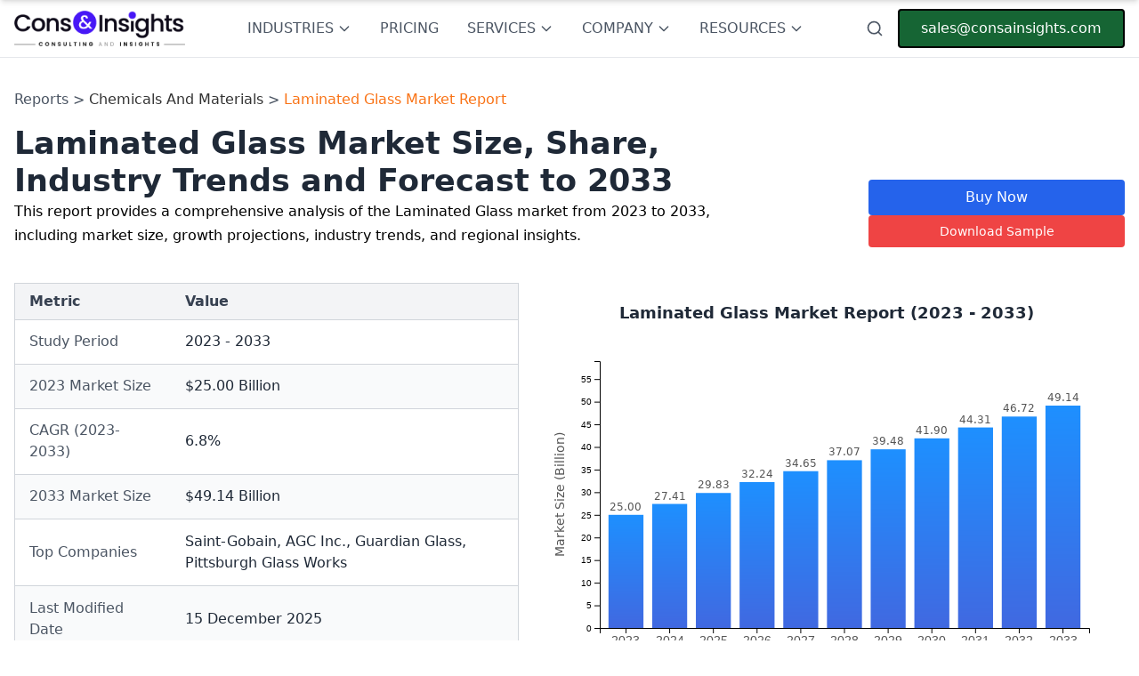

--- FILE ---
content_type: text/html
request_url: https://www.consainsights.com/reports/laminated-glass-market
body_size: 26324
content:
<!DOCTYPE html><html lang="en-US"> <head><meta charset="UTF-8"><meta name="generator" content="Astro v5.6.1"><meta name="viewport" content="width=device-width, initial-scale=1.0"><meta name="title" content="Laminated Glass Market Size, Market Share, Companies &#38; Forecast Up To 2033"><meta name="description" content="This report provides a comprehensive analysis of the Laminated Glass market from 2023 to 2033, including market size, growth projections, industry trends, and regional insights."><script async src="https://www.googletagmanager.com/gtag/js?id=G-RS88WSQY7Q" type="d673e55225e62759b7e4509d-text/javascript"></script><script type="d673e55225e62759b7e4509d-text/javascript"> 
            window.dataLayer = window.dataLayer || []; function gtag(){dataLayer.push(arguments);} 
            gtag('js', new Date()); 
            gtag('config', 'G-RS88WSQY7Q'); 
            gtag('config', 'AW-777361546');
        </script><script type="d673e55225e62759b7e4509d-text/javascript"> 
            gtag('event', 'conversion', { 'send_to': 'AW-777361546/OEMhCPT1xd4CEIqx1vIC', 'transaction_id': '' }); 
        </script><script type="d673e55225e62759b7e4509d-text/javascript" async>
            (function(c,l,a,r,i,t,y){
                c[a]=c[a]||function(){(c[a].q=c[a].q||[]).push(arguments)};
                t=l.createElement(r);t.async=1;t.src="https://www.clarity.ms/tag/"+i;
                y=l.getElementsByTagName(r)[0];y.parentNode.insertBefore(t,y);
            })(window, document, "clarity", "script", "992qo98fct");
        </script><meta property="og:title" content="Laminated Glass Market Size, Market Share, Companies &#38; Forecast Up To 2033"><meta property="og:description" content="This report provides a comprehensive analysis of the Laminated Glass market from 2023 to 2033, including market size, growth projections, industry trends, and regional insights."><meta property="og:url" content="https://www.consainsights.com/reports/laminated-glass-market"><meta property="og:image" content="favicon.png"><title>Laminated Glass Market Size, Market Share, Companies &amp; Forecast Up To 2033</title><link rel="icon" href="/favicon.png"><link rel="sitemap" href="/sitemap-index.xml"><link rel="canonical" href="https://www.consainsights.com/reports/laminated-glass-market"><link rel="preconnect" href="https://fonts.googleapis.com"><link rel="preconnect" href="https://fonts.gstatic.com" crossorigin><script src="/cdn-cgi/scripts/7d0fa10a/cloudflare-static/rocket-loader.min.js" data-cf-settings="d673e55225e62759b7e4509d-|49"></script><link href="https://fonts.googleapis.com/css2?family=Mulish:wght@200;300;400;500;600;700;800;900&display=swap" rel="stylesheet" media="print" onload="this.media='all'"><noscript><link href="https://fonts.googleapis.com/css2?family=Mulish:wght@200;300;400;500;600;700;800;900&display=swap" rel="stylesheet"></noscript><script type="application/ld+json">{"@context":"https://schema.org/","@type":"Dataset","name":"Laminated Glass Market Report","description":"Download the  Laminated Glass Market Report Market market research report and get detailed analysis of the market size, growth drivers, share, trends, and demand by 2030.","url":"https://www.consainsights.com/reports/laminated-glass-market","license":"https://www.consainsights.com/privacy-policy","image":"undefined","distribution":[{"@type":"DataDownload","encodingFormat":"pdf,excel,csv,ppt","contentUrl":"https://www.consainsights.com/"}],"creator":{"@type":"Organization","url":"https://www.consainsights.com/#organization","name":"Consainsights","logo":{"@type":"ImageObject","url":"https://www.consainsights.com/assets/company/consainsights-blue-logo.png"}},"temporalCoverage":"2023 - 2033","spatialCoverage":"Worldwide"}</script><script type="application/ld+json">{"@context":"http://schema.org/","@type":"Product","name":"Laminated Glass Market Report","image":"undefined","brand":"Consainsights","aggregateRating":{"@type":"AggregateRating","ratingValue":"4.8","bestRating":"5","worstRating":"1","ratingCount":"1219"}}</script><script type="application/ld+json">{"@context":"https://schema.org","@type":"WebPage","name":"Laminated Glass Market Report","description":"Download the  Laminated Glass Market Report Market market research report and get detailed analysis of the market size, growth drivers, share, trends, and demand by 2030.","url":"https://www.consainsights.com/reports/laminated-glass-market","inLanguage":"en","publisher":{"@type":"Organization","name":"Consainsights","url":"https://www.consainsights.com/","logo":{"@type":"ImageObject","url":"https://www.consainsights.com/assets/company/consainsights-blue-logo.png"}},"datePublished":"2024-03-16","dateModified":"2024-03-16"}</script><link rel="stylesheet" href="/_astro/_404_.BW9W-Pvj.css">
<style>:root{--theme-color: #004de5}.container{max-width:100%!important;min-width:100%!important;margin:0!important;padding:0!important}.section{box-shadow:none!important;background-color:#fff!important}.prose-h2\:font-extrabold :is(:where(h2):not(:where([class~=not-prose],[class~=not-prose] *))){color:#000!important;font-weight:700!important}.prose-h2\:text-gray-700 :is(:where(h2):not(:where([class~=not-prose],[class~=not-prose] *))){--tw-text-opacity: 1;color:#000!important;font-weight:500!important}.prose-h3\:text-xl :is(:where(h3):not(:where([class~=not-prose],[class~=not-prose] *))){color:#3785ef!important;font-size:22px!important;font-weight:500!important}@media (min-width: 768px){.prose-h3\:text-xl :is(:where(h3):not(:where([class~=not-prose],[class~=not-prose] *))){color:#3785ef!important;font-size:21px;font-weight:500!important}}@font-face{font-family:Graphik;src:url(/fonts/Graphik/Graphik-400-Regular.otf) format("truetype");font-weight:400;font-style:normal}@font-face{font-family:Graphik;src:url(/fonts/Graphik/Graphik-500-Medium.otf) format("truetype");font-weight:medium;font-style:normal}@font-face{font-family:Graphik;src:url(/fonts/Graphik/Graphik-600-Semibold.otf) format("truetype");font-weight:semibold;font-style:normal}@font-face{font-family:Graphik;src:url(/fonts/Graphik/Graphik-700-Bold.otf) format("truetype");font-weight:700;font-style:normal}.ais-SearchBox-submitIcon[data-astro-cid-hci76yal] path[data-astro-cid-hci76yal] .ais-SearchBox-resetIcon[data-astro-cid-hci76yal] path[data-astro-cid-hci76yal]{fill:red}[data-astro-cid-hci76yal][id$=-searchbox]{font-size:larger;padding:1rem}
.between-submit-report-form[data-astro-cid-2ieqyfow]:disabled{background-color:#a1a1aa!important;cursor:not-allowed!important}.between-submit-report-form[data-astro-cid-2ieqyfow]:not(:disabled):hover{background-color:#000!important}.intent-modal[data-astro-cid-eixuer7b]{position:fixed;top:0;left:0;width:100%;height:100%;background:#000c;display:none;justify-content:center;align-items:center;z-index:1000;padding:15px}.modal-content[data-astro-cid-eixuer7b]{background:linear-gradient(135deg,#f3f9ff,#e6f3ff);padding:30px;border-radius:16px;box-shadow:0 8px 20px #00000026;width:500px;max-height:90vh;max-width:90%;text-align:center;font-family:Arial,sans-serif;color:#333;overflow-y:auto;position:relative}h2[data-astro-cid-eixuer7b]{font-size:1.5rem;margin-bottom:1rem}.highlight[data-astro-cid-eixuer7b]{color:#007bff;font-weight:700}p[data-astro-cid-eixuer7b]{font-size:.95rem;margin-bottom:1.5rem}.form[data-astro-cid-eixuer7b]{display:flex;flex-direction:column;gap:10px;margin-bottom:1.5rem}.form[data-astro-cid-eixuer7b] input[data-astro-cid-eixuer7b],.form[data-astro-cid-eixuer7b] textarea[data-astro-cid-eixuer7b],.form[data-astro-cid-eixuer7b] button[data-astro-cid-eixuer7b]{width:100%;padding:10px;border:1px solid #ccc;border-radius:8px;font-size:.9rem;font-family:inherit}.form[data-astro-cid-eixuer7b] input[data-astro-cid-eixuer7b]:focus,.form[data-astro-cid-eixuer7b] textarea[data-astro-cid-eixuer7b]:focus{border-color:#007bff;outline:none}.close-btn[data-astro-cid-eixuer7b]{background:transparent;color:#007bff;border:none;cursor:pointer;font-size:.9rem;font-weight:700;text-decoration:underline}.close-btn[data-astro-cid-eixuer7b]:hover{color:#0056b3}.close-icon[data-astro-cid-eixuer7b]{position:absolute;top:10px;right:10px;background:transparent;border:none;color:#007bff;cursor:pointer;font-size:1.5rem}.close-icon[data-astro-cid-eixuer7b]:hover{color:#0056b3}@media (max-width: 480px){.modal-content[data-astro-cid-eixuer7b]{width:95%;padding:20px}h2[data-astro-cid-eixuer7b]{font-size:1.3rem}p[data-astro-cid-eixuer7b],.form[data-astro-cid-eixuer7b] input[data-astro-cid-eixuer7b],.form[data-astro-cid-eixuer7b] textarea[data-astro-cid-eixuer7b]{font-size:.85rem}.form[data-astro-cid-eixuer7b] button[data-astro-cid-eixuer7b]{font-size:.85rem;padding:8px}.close-btn[data-astro-cid-eixuer7b]{font-size:.85rem}}.shareable-chart-container[data-astro-cid-wqn4vjfe]{position:relative;z-index:10}textarea[data-astro-cid-wqn4vjfe]{scrollbar-width:thin;scrollbar-color:#cbd5e1 #f8fafc}textarea[data-astro-cid-wqn4vjfe]::-webkit-scrollbar{width:6px}textarea[data-astro-cid-wqn4vjfe]::-webkit-scrollbar-track{background:#f8fafc;border-radius:3px}textarea[data-astro-cid-wqn4vjfe]::-webkit-scrollbar-thumb{background:#cbd5e1;border-radius:3px}textarea[data-astro-cid-wqn4vjfe]::-webkit-scrollbar-thumb:hover{background:#94a3b8}h1[data-astro-cid-nbttljxt]{font-size:35px;line-height:1.2}h2[data-astro-cid-nbttljxt]{font-size:24px;line-height:1.3;color:#333;font-weight:600}h3[data-astro-cid-nbttljxt]{font-size:17px;line-height:1.3;color:#333;font-weight:600}span[data-astro-cid-nbttljxt]{font-size:16px;line-height:1.3;color:#333}p[data-astro-cid-nbttljxt]{font-size:16px;line-height:1.7}.sticky-nav-active[data-astro-cid-nbttljxt]{padding-top:100px!important}
</style><script type="d673e55225e62759b7e4509d-text/javascript">!(function(w,p,f,c){if(!window.crossOriginIsolated && !navigator.serviceWorker) return;c=w[p]=Object.assign(w[p]||{},{"lib":"/~partytown/","debug":false});c[f]=(c[f]||[])})(window,'partytown','forward');/* Partytown 0.11.0 - MIT QwikDev */
const t={preserveBehavior:!1},e=e=>{if("string"==typeof e)return[e,t];const[n,r=t]=e;return[n,{...t,...r}]},n=Object.freeze((t=>{const e=new Set;let n=[];do{Object.getOwnPropertyNames(n).forEach((t=>{"function"==typeof n[t]&&e.add(t)}))}while((n=Object.getPrototypeOf(n))!==Object.prototype);return Array.from(e)})());!function(t,r,o,i,a,s,c,l,d,p,u=t,f){function h(){f||(f=1,"/"==(c=(s.lib||"/~partytown/")+(s.debug?"debug/":""))[0]&&(d=r.querySelectorAll('script[type="text/partytown"]'),i!=t?i.dispatchEvent(new CustomEvent("pt1",{detail:t})):(l=setTimeout(v,(null==s?void 0:s.fallbackTimeout)||1e4),r.addEventListener("pt0",w),a?y(1):o.serviceWorker?o.serviceWorker.register(c+(s.swPath||"partytown-sw.js"),{scope:c}).then((function(t){t.active?y():t.installing&&t.installing.addEventListener("statechange",(function(t){"activated"==t.target.state&&y()}))}),console.error):v())))}function y(e){p=r.createElement(e?"script":"iframe"),t._pttab=Date.now(),e||(p.style.display="block",p.style.width="0",p.style.height="0",p.style.border="0",p.style.visibility="hidden",p.setAttribute("aria-hidden",!0)),p.src=c+"partytown-"+(e?"atomics.js?v=0.11.0":"sandbox-sw.html?"+t._pttab),r.querySelector(s.sandboxParent||"body").appendChild(p)}function v(n,o){for(w(),i==t&&(s.forward||[]).map((function(n){const[r]=e(n);delete t[r.split(".")[0]]})),n=0;n<d.length;n++)(o=r.createElement("script")).innerHTML=d[n].innerHTML,o.nonce=s.nonce,r.head.appendChild(o);p&&p.parentNode.removeChild(p)}function w(){clearTimeout(l)}s=t.partytown||{},i==t&&(s.forward||[]).map((function(r){const[o,{preserveBehavior:i}]=e(r);u=t,o.split(".").map((function(e,r,o){var a;u=u[o[r]]=r+1<o.length?u[o[r]]||(a=o[r+1],n.includes(a)?[]:{}):(()=>{let e=null;if(i){const{methodOrProperty:n,thisObject:r}=((t,e)=>{let n=t;for(let t=0;t<e.length-1;t+=1)n=n[e[t]];return{thisObject:n,methodOrProperty:e.length>0?n[e[e.length-1]]:void 0}})(t,o);"function"==typeof n&&(e=(...t)=>n.apply(r,...t))}return function(){let n;return e&&(n=e(arguments)),(t._ptf=t._ptf||[]).push(o,arguments),n}})()}))})),"complete"==r.readyState?h():(t.addEventListener("DOMContentLoaded",h),t.addEventListener("load",h))}(window,document,navigator,top,window.crossOriginIsolated);;(e=>{e.addEventListener("astro:before-swap",e=>{let r=document.body.querySelector("iframe[src*='/~partytown/']");if(r)e.newDocument.body.append(r)})})(document);</script></head> <body> <!-- Google Tag Manager (noscript) --> <noscript> <iframe src="https://www.googletagmanager.com/ns.html?id=GTM-KDZNFNVB" height="0" width="0" style="display:none;visibility:hidden">
            </iframe> </noscript> <!-- End Google Tag Manager (noscript) --> <style>astro-island,astro-slot,astro-static-slot{display:contents}</style><script type="d673e55225e62759b7e4509d-text/javascript">(()=>{var e=async t=>{await(await t())()};(self.Astro||(self.Astro={})).load=e;window.dispatchEvent(new Event("astro:load"));})();;(()=>{var A=Object.defineProperty;var g=(i,o,a)=>o in i?A(i,o,{enumerable:!0,configurable:!0,writable:!0,value:a}):i[o]=a;var d=(i,o,a)=>g(i,typeof o!="symbol"?o+"":o,a);{let i={0:t=>m(t),1:t=>a(t),2:t=>new RegExp(t),3:t=>new Date(t),4:t=>new Map(a(t)),5:t=>new Set(a(t)),6:t=>BigInt(t),7:t=>new URL(t),8:t=>new Uint8Array(t),9:t=>new Uint16Array(t),10:t=>new Uint32Array(t),11:t=>1/0*t},o=t=>{let[l,e]=t;return l in i?i[l](e):void 0},a=t=>t.map(o),m=t=>typeof t!="object"||t===null?t:Object.fromEntries(Object.entries(t).map(([l,e])=>[l,o(e)]));class y extends HTMLElement{constructor(){super(...arguments);d(this,"Component");d(this,"hydrator");d(this,"hydrate",async()=>{var b;if(!this.hydrator||!this.isConnected)return;let e=(b=this.parentElement)==null?void 0:b.closest("astro-island[ssr]");if(e){e.addEventListener("astro:hydrate",this.hydrate,{once:!0});return}let c=this.querySelectorAll("astro-slot"),n={},h=this.querySelectorAll("template[data-astro-template]");for(let r of h){let s=r.closest(this.tagName);s!=null&&s.isSameNode(this)&&(n[r.getAttribute("data-astro-template")||"default"]=r.innerHTML,r.remove())}for(let r of c){let s=r.closest(this.tagName);s!=null&&s.isSameNode(this)&&(n[r.getAttribute("name")||"default"]=r.innerHTML)}let p;try{p=this.hasAttribute("props")?m(JSON.parse(this.getAttribute("props"))):{}}catch(r){let s=this.getAttribute("component-url")||"<unknown>",v=this.getAttribute("component-export");throw v&&(s+=` (export ${v})`),console.error(`[hydrate] Error parsing props for component ${s}`,this.getAttribute("props"),r),r}let u;await this.hydrator(this)(this.Component,p,n,{client:this.getAttribute("client")}),this.removeAttribute("ssr"),this.dispatchEvent(new CustomEvent("astro:hydrate"))});d(this,"unmount",()=>{this.isConnected||this.dispatchEvent(new CustomEvent("astro:unmount"))})}disconnectedCallback(){document.removeEventListener("astro:after-swap",this.unmount),document.addEventListener("astro:after-swap",this.unmount,{once:!0})}connectedCallback(){if(!this.hasAttribute("await-children")||document.readyState==="interactive"||document.readyState==="complete")this.childrenConnectedCallback();else{let e=()=>{document.removeEventListener("DOMContentLoaded",e),c.disconnect(),this.childrenConnectedCallback()},c=new MutationObserver(()=>{var n;((n=this.lastChild)==null?void 0:n.nodeType)===Node.COMMENT_NODE&&this.lastChild.nodeValue==="astro:end"&&(this.lastChild.remove(),e())});c.observe(this,{childList:!0}),document.addEventListener("DOMContentLoaded",e)}}async childrenConnectedCallback(){let e=this.getAttribute("before-hydration-url");e&&await import(e),this.start()}async start(){let e=JSON.parse(this.getAttribute("opts")),c=this.getAttribute("client");if(Astro[c]===void 0){window.addEventListener(`astro:${c}`,()=>this.start(),{once:!0});return}try{await Astro[c](async()=>{let n=this.getAttribute("renderer-url"),[h,{default:p}]=await Promise.all([import(this.getAttribute("component-url")),n?import(n):()=>()=>{}]),u=this.getAttribute("component-export")||"default";if(!u.includes("."))this.Component=h[u];else{this.Component=h;for(let f of u.split("."))this.Component=this.Component[f]}return this.hydrator=p,this.hydrate},e,this)}catch(n){console.error(`[astro-island] Error hydrating ${this.getAttribute("component-url")}`,n)}}attributeChangedCallback(){this.hydrate()}}d(y,"observedAttributes",["props"]),customElements.get("astro-island")||customElements.define("astro-island",y)}})();</script><astro-island uid="ZqOu6M" prefix="r10" component-url="/_astro/NewHeader.DHU2uPW-.js" component-export="default" renderer-url="/_astro/client.BQljpcb-.js" props="{}" ssr client="load" opts="{&quot;name&quot;:&quot;NewHeader&quot;,&quot;value&quot;:true}" await-children><header class="w-full bg-white border-b fixed top-0 left-0 z-20"><div class="max-w-screen-xl mx-5 sm:mx-10 xl:mx-auto sm:px-4"><div class="flex items-center justify-between h-16"><div class="flex-shrink-0"><a class="font-black" href="/"><img class="h-7 md:h-10" src="/assets/company/consainsights-blue-logo.png" alt="Consainsights logo" title="Consainsights" aria-label="Consainsights logo"/></a></div><nav class="hidden xl:flex items-center space-x-8 h-full"><div class="h-full"><button class="text-gray-600 hover:text-gray-900 font-medium flex items-center h-full">INDUSTRIES<svg class="w-4 h-4 ml-1" fill="none" stroke="currentColor" viewBox="0 0 24 24"><path stroke-linecap="round" stroke-linejoin="round" stroke-width="2" d="M19 9l-7 7-7-7"></path></svg></button></div><div class=" h-full"><a href="/pricing" class="text-gray-600 hover:text-gray-900 font-medium flex items-center h-full">PRICING</a></div><div class=" h-full"><button class="text-gray-600 hover:text-gray-900 font-medium flex items-center h-full">SERVICES<svg class="w-4 h-4 ml-1" fill="none" stroke="currentColor" viewBox="0 0 24 24"><path stroke-linecap="round" stroke-linejoin="round" stroke-width="2" d="M19 9l-7 7-7-7"></path></svg></button></div><div class=" h-full"><button class="text-gray-600 hover:text-gray-900 font-medium flex items-center h-full">COMPANY<svg class="w-4 h-4 ml-1" fill="none" stroke="currentColor" viewBox="0 0 24 24"><path stroke-linecap="round" stroke-linejoin="round" stroke-width="2" d="M19 9l-7 7-7-7"></path></svg></button></div><div class=" h-full"><button class="text-gray-600 hover:text-gray-900 font-medium flex items-center h-full">RESOURCES<svg class="w-4 h-4 ml-1" fill="none" stroke="currentColor" viewBox="0 0 24 24"><path stroke-linecap="round" stroke-linejoin="round" stroke-width="2" d="M19 9l-7 7-7-7"></path></svg></button></div></nav><div class="flex items-center space-x-4"><astro-slot> <button id="explore-modal" class="text-gray-600 hover:text-gray-900"> <svg xmlns="http://www.w3.org/2000/svg" width="24" height="24" viewBox="0 0 24 24" fill="none" stroke="currentColor" stroke-width="2" stroke-linecap="round" stroke-linejoin="round" class="lucide lucide-search h-5 w-5"><circle cx="11" cy="11" r="8"></circle><path d="m21 21-4.3-4.3"></path></svg> </button> <div id="modal" class="hidden"> <div class="fixed w-full h-full z-40 top-0 left-0 bg-black opacity-60"></div> <div class="fixed z-50  border-2 shadow-xl overflow-hidden  border-neutral-600 bg-white w-full max-h-[90%] top-0 left-0"> <button id="close-modal" class="absolute z-50 right-8 top-6"> <span> <svg stroke="currentColor" fill="currentColor" stroke-width="0" version="1.1" viewBox="0 0 17 17" height="1.5em" width="1.5em" xmlns="http://www.w3.org/2000/svg"><g></g><path d="M9.207 8.5l6.646 6.646-0.707 0.707-6.646-6.646-6.646 6.646-0.707-0.707 6.646-6.646-6.647-6.646 0.707-0.707 6.647 6.646 6.646-6.646 0.707 0.707-6.646 6.646z"></path></svg> </span> </button> <div id="main-header-root" class="wrapper max-h-[80%]" data-app-id="LI2U319S2G" data-search-api-key="1e2fb0633ba94a5fb91e3d20b1f5f447" data-index-name="Reports" data-searchbox-id="main-header-searchbox" data-hits-id="main-header-hits" data-astro-cid-hci76yal> <div id="main-header-searchbox" class="" data-astro-cid-hci76yal></div> <div id="main-header-hits" class="h-full overflow-hidden" data-astro-cid-hci76yal></div> </div>  <script data-root-id="main-header-root" type="d673e55225e62759b7e4509d-text/javascript">
	(function () {
		var rootElementId = document.currentScript.getAttribute("data-root-id");
		var root = document.getElementById(rootElementId);
		if (!root) return;

		var initialized = false;

		function initSearch() {
			if (initialized) return;
			initialized = true;

			// Load CSS
			var link = document.createElement("link");
			link.rel = "stylesheet";
			link.href =
				"https://cdn.jsdelivr.net/npm/instantsearch.css@7.4.5/themes/satellite-min.css";
			link.crossOrigin = "anonymous";
			document.head.appendChild(link);

			// Load JS
			var script1 = document.createElement("script");
			script1.src =
				"https://cdn.jsdelivr.net/npm/algoliasearch@4.14.2/dist/algoliasearch-lite.umd.js";
			script1.crossOrigin = "anonymous";

			var script2 = document.createElement("script");
			script2.src =
				"https://cdn.jsdelivr.net/npm/instantsearch.js@4.49.1/dist/instantsearch.production.min.js";
			script2.crossOrigin = "anonymous";

			script1.onload = function () {
				document.head.appendChild(script2);
			};

			script2.onload = function () {
				startAlgolia(root);
			};

			document.head.appendChild(script1);
		}

		function startAlgolia(root) {
			const ALGOLIA_APP_ID = root.dataset.appId;
			const ALGOLIA_SEARCH_API_KEY = root.dataset.searchApiKey;
			const ALGOLIA_INDEX_NAME = root.dataset.indexName;
			const SEARCHBOX_ID = root.dataset.searchboxId;
			const HITS_ID = root.dataset.hitsId;
			const hitsContainer = HITS_ID
				? document.getElementById(HITS_ID)
				: null;

			if (!ALGOLIA_APP_ID || !ALGOLIA_SEARCH_API_KEY) {
				if (hitsContainer) {
					hitsContainer.style.display = "block";
					hitsContainer.innerHTML =
						"<div class='p-4 text-center text-sm text-red-600'>Search is not configured.</div>";
				}
				return;
			}

			if (
				SEARCHBOX_ID &&
				HITS_ID &&
				window.instantsearch &&
				window.algoliasearch
			) {
				const search = instantsearch({
					indexName: ALGOLIA_INDEX_NAME,
					searchClient: algoliasearch(
						ALGOLIA_APP_ID,
						ALGOLIA_SEARCH_API_KEY
					),
				});

				const buildReportHref = (hit) => {
					const rawId = hit?.id ?? hit?.objectID;
					if (typeof rawId === "string" && rawId.trim().length > 0) {
						return `/reports/${rawId}-market`;
					}
					const market = hit?.market ?? hit?.title;
					if (
						typeof market !== "string" ||
						market.trim().length === 0
					) {
						return null;
					}
					const slug = market
						.toLowerCase()
						.replace(/\([^)]+\)/g, "")
						.replace(/\s+(?!\s*$)/g, "-")
						.replace(/,/g, "-")
						.replace(/[^a-z0-9-]/g, "")
						.replace(/-+$/g, "");
					if (!slug) return null;
					return `/reports/${slug}-market`;
				};

				search.addWidgets([
					instantsearch.widgets.searchBox({
						container: `#${SEARCHBOX_ID}`,
						placeholder: "Search Reports..",
						cssClasses: { item: "item-custom-css-class" },
					}),
					instantsearch.widgets.hits({
						container: `#${HITS_ID}`,
						templates: {
							item: function (hit) {
								const href = buildReportHref(hit);
								if (!href) return "";
								const attributeToHighlight = hit?.market
									? "market"
									: hit?.title
										? "title"
										: null;
								const label = attributeToHighlight
									? instantsearch.highlight({
											attribute: attributeToHighlight,
											hit,
										})
									: "View report";
								return `<a href='${href}'><h1 class="hit-name text-xl text-blue-800 underline ">${label}</h1></a>`;
							},
						},
					}),
				]);

				if (hitsContainer) hitsContainer.style.display = "none";
				const searchBox = document.getElementById(SEARCHBOX_ID);
				if (searchBox && hitsContainer) {
					searchBox.addEventListener("input", function () {
						hitsContainer.style.display = "block";
					});
				}
				search.start();
			}
		}

		// Observer to defer loading
		var observer = new IntersectionObserver(function (entries) {
			entries.forEach(function (entry) {
				if (entry.isIntersecting) {
					initSearch();
					observer.disconnect();
				}
			});
		});
		observer.observe(root);
	})();
</script>  </div> </div> </astro-slot><a href="/cdn-cgi/l/email-protection#83f0e2efe6f0c3e0ecedf0e2eaedf0eae4ebf7f0ade0ecee" class="bg-[#166534] text-white px-6 py-2 rounded hover:bg-green-700 transition-colors hidden sm:block border-2 border-black"><span class="__cf_email__" data-cfemail="b7c4d6dbd2c4f7d4d8d9c4d6ded9c4ded0dfc3c499d4d8da">[email&#160;protected]</span></a><a href="/cdn-cgi/l/email-protection#384b59545d4b785b57564b5951564b515f504c4b165b5755" class="bg-[#166534] text-white px-6 py-2 rounded hover:bg-green-700 transition-colors sm:hidden border-2 border-black">Mail Us</a></div></div></div><!--$--><div class="relative flex items-center xl:hidden"><button class="text-gray-600 hover:text-gray-900 p-2"><svg xmlns="http://www.w3.org/2000/svg" width="24" height="24" viewBox="0 0 24 24" fill="none" stroke="currentColor" stroke-width="2" stroke-linecap="round" stroke-linejoin="round" class="lucide lucide-circle-arrow-left w-6 h-6"><circle cx="12" cy="12" r="10"></circle><path d="M16 12H8"></path><path d="m12 8-4 4 4 4"></path></svg></button><nav class="overflow-x-auto w-[100vw] flex items-center gap-4 px-4"><div class="h-full"><button class="text-gray-600 hover:text-gray-900 font-medium flex items-center h-full">INDUSTRIES<svg class="w-4 h-4 ml-1" fill="none" stroke="currentColor" viewBox="0 0 24 24"><path stroke-linecap="round" stroke-linejoin="round" stroke-width="2" d="M19 9l-7 7-7-7"></path></svg></button></div><div class=" h-full"><button class="text-gray-600 hover:text-gray-900 font-medium flex items-center h-full whitespace-nowrap">CUSTOM RESEARCH<svg class="w-4 h-4 ml-1" fill="none" stroke="currentColor" viewBox="0 0 24 24"><path stroke-linecap="round" stroke-linejoin="round" stroke-width="2" d="M19 9l-7 7-7-7"></path></svg></button></div><div class=" h-full"><button class="text-gray-600 hover:text-gray-900 font-medium flex items-center h-full whitespace-nowrap">SERVICES<svg class="w-4 h-4 ml-1" fill="none" stroke="currentColor" viewBox="0 0 24 24"><path stroke-linecap="round" stroke-linejoin="round" stroke-width="2" d="M19 9l-7 7-7-7"></path></svg></button></div><div class=" h-full"><button class="text-gray-600 hover:text-gray-900 font-medium flex items-center h-full whitespace-nowrap">COMPANY<svg class="w-4 h-4 ml-1" fill="none" stroke="currentColor" viewBox="0 0 24 24"><path stroke-linecap="round" stroke-linejoin="round" stroke-width="2" d="M19 9l-7 7-7-7"></path></svg></button></div></nav><button class="text-gray-600 hover:text-gray-900 p-2"><svg xmlns="http://www.w3.org/2000/svg" width="24" height="24" viewBox="0 0 24 24" fill="none" stroke="currentColor" stroke-width="2" stroke-linecap="round" stroke-linejoin="round" class="lucide lucide-circle-arrow-right w-6 h-6"><circle cx="12" cy="12" r="10"></circle><path d="M8 12h8"></path><path d="m12 16 4-4-4-4"></path></svg></button></div><!--/$--></header><!--astro:end--></astro-island> <script data-cfasync="false" src="/cdn-cgi/scripts/5c5dd728/cloudflare-static/email-decode.min.js"></script><script type="d673e55225e62759b7e4509d-text/javascript">
  const openModal = document.getElementById("explore-modal");
  const closeModal = document.getElementById("close-modal");
  const modal = document.getElementById("modal");
  openModal.addEventListener("click", () => {
    modal.classList.remove("hidden");
  });

  closeModal.addEventListener("click", () => {
    modal.classList.add("hidden");
  });
</script> <main class="mt-16">  <div class="max-w-screen-xl mx-auto py-5 mt-28 sm:mt-20 p-4" id="main-content" data-astro-cid-nbttljxt> <!-- Breadcrumb --> <div class="text-sm sm:text-base text-gray-600 mb-4" data-astro-cid-nbttljxt>
Reports >
<span class="text-orange-500 hover:underline" data-astro-cid-nbttljxt> <a href="/industry/chemicals-and-materials" class="text-sm sm:text-base" data-astro-cid-nbttljxt>Chemicals And Materials</a> </span>
>
<span data-astro-cid-nbttljxt> <a class="text-orange-500 text-sm sm:text-base" data-astro-cid-nbttljxt>  Laminated Glass Market Report </a> </span> </div> <header id="sticky-nav-cta" class="hidden sm:block w-full bg-gradient-to-r from-gray-50 to-gray-100 border-b border-gray-200 shadow-md fixed top-0 left-0 right-0 z-50 transform -translate-y-full transition-transform duration-300 ease-in-out"> <div class="max-w-screen-2xl mx-auto px-4 sm:px-6 lg:px-8 py-2 sm:py-4"> <div class="flex flex-col sm:flex-row sm:items-center sm:justify-between gap-3 sm:gap-4"> <!-- Left Section: Logo and Title --> <div class="flex items-center gap-3 sm:gap-4"> <!-- Logo --> <div class="flex-shrink-0"> <img src="/favicon.png" alt="Consainsights Logo" class="w-8 h-8 sm:w-12 sm:h-12"> </div> <!-- Title and Metadata --> <div class="flex flex-col"> <h1 class="text-lg sm:text-2xl font-bold text-gray-900 leading-tight">  Laminated Glass Market Report </h1> <p class="text-[10px] sm:text-sm text-gray-600 mt-0.5">
Published Date: <span class="font-medium">15 December 2025</span> | Report Code: <span class="font-medium">laminated-glass</span> </p> </div> </div> <!-- Right Section: Contact and Actions --> <div class="flex flex-col sm:flex-row sm:items-center gap-1 sm:gap-3"> <!-- Contact Info --> <div class="flex flex-col items-start sm:items-end text-xs sm:text-sm"> <a href="/cdn-cgi/l/email-protection#c9baa8a5acba89aaa6a7baa8a0a7baa0aea1bdbae7aaa6a4" class="text-gray-700 hover:text-indigo-600 transition-colors duration-200"> <span class="__cf_email__" data-cfemail="c0b3a1aca5b380a3afaeb3a1a9aeb3a9a7a8b4b3eea3afad">[email&#160;protected]</span> </a> <a href="tel:+919111577999" class="text-gray-900 font-semibold hover:text-indigo-600 transition-colors duration-200"> +919111577999 </a> </div> <!-- Action Buttons --> <div class="flex items-center gap-1 sm:gap-2"> <button class="inline-flex items-center justify-center gap-2 px-3 py-1.5 sm:px-4 sm:py-2 bg-amber-400 hover:bg-amber-500 text-gray-900 font-semibold text-xs sm:text-sm rounded shadow-sm transition-all duration-200 hover:shadow-md focus:outline-none focus:ring-2 focus:ring-amber-500 focus:ring-offset-2" aria-label="Buy now" onclick="if (!window.__cfRLUnblockHandlers) return false; document.getElementById('pricing-modal').classList.remove('hidden')" data-cf-modified-d673e55225e62759b7e4509d-=""> <svg class="w-4 h-4" fill="currentColor" viewBox="0 0 20 20" xmlns="http://www.w3.org/2000/svg"> <path d="M3 1a1 1 0 000 2h1.22l.305 1.222a.997.997 0 00.01.042l1.358 5.43-.893.892C3.74 11.846 4.632 14 6.414 14H15a1 1 0 000-2H6.414l1-1H14a1 1 0 00.894-.553l3-6A1 1 0 0017 3H6.28l-.31-1.243A1 1 0 005 1H3zM16 16.5a1.5 1.5 0 11-3 0 1.5 1.5 0 013 0zM6.5 18a1.5 1.5 0 100-3 1.5 1.5 0 000 3z"></path> </svg> <span>BUY NOW</span> </button> <button class="inline-flex items-center justify-center gap-2 px-3 py-1.5 sm:px-4 sm:py-2 bg-red-500 hover:bg-red-600 text-white font-semibold text-xs sm:text-sm rounded shadow-sm transition-all duration-200 hover:shadow-md focus:outline-none focus:ring-2 focus:ring-red-500 focus:ring-offset-2" aria-label="Download PDF" onclick="if (!window.__cfRLUnblockHandlers) return false; document.getElementById('download-modal').classList.remove('hidden')" data-cf-modified-d673e55225e62759b7e4509d-=""> <svg class="w-4 h-4" fill="currentColor" viewBox="0 0 20 20" xmlns="http://www.w3.org/2000/svg"> <path fill-rule="evenodd" d="M3 17a1 1 0 011-1h12a1 1 0 110 2H4a1 1 0 01-1-1zm3.293-7.707a1 1 0 011.414 0L9 10.586V3a1 1 0 112 0v7.586l1.293-1.293a1 1 0 111.414 1.414l-3 3a1 1 0 01-1.414 0l-3-3a1 1 0 010-1.414z" clip-rule="evenodd"></path> </svg> <span>DOWNLOAD PDF</span> </button> </div> </div> </div> </div> </header> <script data-cfasync="false" src="/cdn-cgi/scripts/5c5dd728/cloudflare-static/email-decode.min.js"></script><script type="d673e55225e62759b7e4509d-module">document.addEventListener("DOMContentLoaded",function(){const t=document.getElementById("sticky-nav-cta");let e=200;window.addEventListener("scroll",function(){(window.pageYOffset||document.documentElement.scrollTop)>e?(t.classList.remove("-translate-y-full"),t.classList.add("translate-y-0")):(t.classList.add("-translate-y-full"),t.classList.remove("translate-y-0"))})});</script> <!-- Title and Buttons --> <div class="grid sm:grid-cols-6" data-astro-cid-nbttljxt> <div class="col-span-4 flex flex-col gap-3" data-astro-cid-nbttljxt> <h1 class="font-bold text-gray-800 mb-4 lg:mb-0" data-astro-cid-nbttljxt> Laminated Glass Market Size, Share, Industry Trends and Forecast
                to 2033
</h1> <p data-astro-cid-nbttljxt> This report provides a comprehensive analysis of the Laminated Glass market from 2023 to 2033, including market size, growth projections, industry trends, and regional insights. </p> </div> <div class="col-span-2 flex sm:flex-col gap-3 justify-end items-end mt-4 sm:mt-0 sm:pl-32" data-astro-cid-nbttljxt> <button class="px-3 py-2 sm:px-4 whitespace-nowrap bg-blue-600 text-white text-sm sm:text-base rounded hover:bg-blue-700 w-full" onclick="if (!window.__cfRLUnblockHandlers) return false; document.getElementById('pricing-modal').classList.remove('hidden')" data-cf-modified-d673e55225e62759b7e4509d-=""> Buy Now </button> <button class="px-3 py-2 sm:px-4 whitespace-nowrap bg-red-500 text-white text-sm sm:text-bas rounded hover:bg-red-700 w-full" onclick="if (!window.__cfRLUnblockHandlers) return false; document.getElementById('download-modal').classList.remove('hidden')" data-cf-modified-d673e55225e62759b7e4509d-=""> Download Sample </button> </div> </div> <div class="grid sm:grid-cols-11 mt-10" data-astro-cid-nbttljxt> <!-- Metric Table --> <div class="col-span-5" data-astro-cid-nbttljxt> <table class="w-full border-collapse h-[26rem] border border-gray-300 rounded-lg"> <thead> <tr class="bg-gray-100 text-left"> <th class="px-4 py-2 font-semibold text-gray-700">Metric</th> <th class="px-4 py-2 font-semibold text-gray-700">Value</th> </tr> </thead> <tbody> <tr class="hover:bg-gray-50"> <td class="px-4 py-2 border-t border-gray-300 font-medium text-gray-600 min-w-44">Study Period</td> <td class="px-4 py-2 border-t border-gray-300 text-gray-800">2023 - 2033</td> </tr> <tr class="bg-gray-50 hover:bg-gray-100"> <td class="px-4 py-2 border-t border-gray-300 font-medium text-gray-600">2023 Market Size</td> <td class="px-4 py-2 border-t border-gray-300 text-gray-800">$25.00 Billion</td> </tr> <tr class="hover:bg-gray-50"> <td class="px-4 py-2 border-t border-gray-300 font-medium text-gray-600">CAGR (2023-2033)</td> <td class="px-4 py-2 border-t border-gray-300 text-gray-800">6.8%</td> </tr> <tr class="bg-gray-50 hover:bg-gray-100"> <td class="px-4 py-2 border-t border-gray-300 font-medium text-gray-600">2033 Market Size</td> <td class="px-4 py-2 border-t border-gray-300 text-gray-800">$49.14 Billion</td> </tr> <tr class="hover:bg-gray-50"> <td class="px-4 py-2 border-t border-gray-300 font-medium text-gray-600">Top Companies</td> <td class="px-4 py-2 border-t border-gray-300 text-gray-800"> <span>Saint-Gobain</span>, <span>AGC Inc.</span>, <span>Guardian Glass</span>, <span>Pittsburgh Glass Works</span> </td> </tr> <tr class="bg-gray-50 hover:bg-gray-100"> <td class="px-4 py-2 border-t border-gray-300 font-medium text-gray-600">Last Modified Date</td> <td class="px-4 py-2 border-t border-gray-300 text-gray-800">15 December 2025</td> </tr> </tbody> </table> </div> <!-- Chart --> <div class="col-span-6 w-full sm:flex justify-end mt-12 sm:mt-0 p-5" data-astro-cid-nbttljxt> <astro-greet data-title=" Laminated Glass Market Report (2023 - 2033)" data-container="global-chart" data-maincontainer="global-container-chart" data-data="{&#34;name&#34;:&#34; Laminated Glass Market Report&#34;,&#34;type&#34;:&#34;size&#34;,&#34;value&#34;:[{&#34;year&#34;:2023,&#34;value&#34;:&#34;25.00&#34;},{&#34;year&#34;:2024,&#34;value&#34;:&#34;27.41&#34;},{&#34;year&#34;:2025,&#34;value&#34;:&#34;29.83&#34;},{&#34;year&#34;:2026,&#34;value&#34;:&#34;32.24&#34;},{&#34;year&#34;:2027,&#34;value&#34;:&#34;34.65&#34;},{&#34;year&#34;:2028,&#34;value&#34;:&#34;37.07&#34;},{&#34;year&#34;:2029,&#34;value&#34;:&#34;39.48&#34;},{&#34;year&#34;:2030,&#34;value&#34;:&#34;41.90&#34;},{&#34;year&#34;:2031,&#34;value&#34;:&#34;44.31&#34;},{&#34;year&#34;:2032,&#34;value&#34;:&#34;46.72&#34;},{&#34;year&#34;:2033,&#34;value&#34;:&#34;49.14&#34;}]}" data-type="global-two" data-datatype="Billion"> <div class="text-center"> <h4 class="text-lg font-bold text-gray-800"> Laminated Glass Market Report (2023 - 2033)</h4> </div> <div id="global-container-chart"></div> </astro-greet> <script type="d673e55225e62759b7e4509d-module" src="/_astro/BarChart1.astro_astro_type_script_index_0_lang.CyNtjaz8.js"></script> </div> </div> <div class="grid sm:grid-cols-11 relative" data-astro-cid-nbttljxt> <!-- Table of Contents --> <script type="d673e55225e62759b7e4509d-text/javascript">(()=>{var l=(n,t)=>{let i=async()=>{await(await n())()},e=typeof t.value=="object"?t.value:void 0,s={timeout:e==null?void 0:e.timeout};"requestIdleCallback"in window?window.requestIdleCallback(i,s):setTimeout(i,s.timeout||200)};(self.Astro||(self.Astro={})).idle=l;window.dispatchEvent(new Event("astro:idle"));})();</script><astro-island uid="Z1o5sD" prefix="r8" component-url="/_astro/Toc.BCKfSFjR.js" component-export="default" renderer-url="/_astro/client.BQljpcb-.js" props="{&quot;segments&quot;:[1,[[0,{&quot;key&quot;:[0,&quot;by-product&quot;],&quot;title&quot;:[0,&quot;Laminated Glass Market, By Product Market Analysis&quot;],&quot;content&quot;:[0,&quot;The product segment analysis reveals that the Autoclave Process dominates the market with a size of $20.86 billion in 2023 and is expected to reach $40.99 billion by 2033, maintaining an 83.43% market share. The Float Glass segment accounts for $15.26 billion and is poised to grow to $29.99 billion, showing its importance in residential and commercial applications. Tinted Glass, Ultra Safety Glass, and Interlayer Process also significantly contribute, each showcasing unique applications in diverse industries.&quot;]}],[0,{&quot;key&quot;:[0,&quot;by-application&quot;],&quot;title&quot;:[0,&quot;Laminated Glass Market, By Application Market Analysis&quot;],&quot;content&quot;:[0,&quot;In terms of application, the Automotive sector leads with a market size of $12.53 billion in 2023, growing to $24.63 billion by 2033, representing 50.12% market share. Construction follows closely with $6.25 billion, indicating a robust demand for safety features in buildings. Marine and Transportation applications are growing steadily, showcasing the versatility of laminated glass in various use cases.&quot;]}],[0,{&quot;key&quot;:[0,&quot;by-end-user&quot;],&quot;title&quot;:[0,&quot;Laminated Glass Market, By End-User Industry Market Analysis&quot;],&quot;content&quot;:[0,&quot;The end-user industry segmentation demonstrates that automotive manufacturers are significant consumers, reflecting a need for safety and durability. Other sectors such as construction, marine, and rail demonstrate growth potential. With ongoing developments in electric vehicles, the demand for laminate glass is anticipated to escalate in the automotive sector.&quot;]}],[0,{&quot;key&quot;:[0,&quot;by-process&quot;],&quot;title&quot;:[0,&quot;Laminated Glass Market, By Process Type Market Analysis&quot;],&quot;content&quot;:[0,&quot;The process type analysis shows the Autoclave Process remains the premier method in laminated glass production, commanding significant market size and share due to its efficiency and quality. The Interlayer Process is also relevant, noted for specialized applications requiring specific aesthetic qualities. Understanding these processes is vital for stakeholders aiming to optimize production and meet market demands.&quot;]}]]],&quot;data-astro-cid-nbttljxt&quot;:[0,true]}" ssr client="idle" opts="{&quot;name&quot;:&quot;Toc&quot;,&quot;value&quot;:true}" await-children><div class="col-span-3 max-w-xs border-r text-white hidden sm:block"><div class="p-6 sticky top-16"><p class="text-[1.38rem] whitespace-nowrap font-bold text-gray-800 mb-2 flex items-center gap-2">Table of Contents</p><div class="relative h-1 w-full bg-gray-700 mb-6"><div id="progress-bar" class="absolute top-0 left-0 h-full bg-orange-400" style="width:0%"></div></div><ul class="space-y-2 text-[15px]"><li class="flex items-center gap-3 text-gray-800 hover:text-orange-600 cursor-pointer">1. Market Overview</li><li class="flex items-center gap-3 text-gray-800 hover:text-orange-600 cursor-pointer">2. Market Size &amp; CAGR</li><li class="flex items-center gap-3 text-gray-800 hover:text-orange-600 cursor-pointer">3. Industry Analysis</li><li class="flex items-center gap-3 text-gray-800 hover:text-orange-600 cursor-pointer">4. Market Segmentation and Scope</li><li class="flex items-center gap-3 text-gray-800 hover:text-orange-600 cursor-pointer">5. By Region</li><li class="flex items-center gap-3 text-gray-800 hover:text-orange-600 cursor-pointer">6<!-- -->. <!-- -->By Product</li><li class="flex items-center gap-3 text-gray-800 hover:text-orange-600 cursor-pointer">7<!-- -->. <!-- -->By Application</li><li class="flex items-center gap-3 text-gray-800 hover:text-orange-600 cursor-pointer">8<!-- -->. <!-- -->By End User</li><li class="flex items-center gap-3 text-gray-800 hover:text-orange-600 cursor-pointer">9<!-- -->. <!-- -->By Process</li><li class="flex items-center gap-3 text-gray-800 hover:text-orange-600 cursor-pointer">10<!-- -->. Leaders and Top Companies</li></ul></div></div><!--astro:end--></astro-island> <div class="col-span-8 pt-6 sm:p-6" data-astro-cid-nbttljxt> <!-- Market Overview --> <div id="market-overview" data-astro-cid-nbttljxt> <h2 class="mb-6 border-b-2 border-gray-300 pb-2" data-astro-cid-nbttljxt> Laminated Glass Market Overview </h2> <p class="text-gray-700 leading-relaxed text-lg mb-4" data-astro-cid-nbttljxt></p><article data-astro-cid-nbttljxt>The Laminated Glass market has witnessed significant growth due to increasing applications in construction, automotive, and transportation industries. Laminated glass offers superior safety features, noise reduction, and thermal insulation. The trend towards energy-efficient building materials further fuels market demand. Technological advancements, such as enhanced interlayer materials, contribute to the evolving product landscape. Current market conditions indicate a strong emphasis on sustainability and innovation in glass manufacturing, positioning laminated glass as a key player in modern architecture and vehicle design.</article>  </div> <!-- Who Will Benefit From This Report Section --> <div class="flex items-center justify-center bg-white py-10" data-astro-cid-nbttljxt> <div class="border rounded-md bg-orange-50 p-6 max-w-2xl shadow-sm" data-astro-cid-nbttljxt> <h2 class="font-semibold text-lg text-gray-900 mb-4" data-astro-cid-nbttljxt>Customize  Laminated Glass Market Report market research report</h2> <ul class="space-y-2" data-astro-cid-nbttljxt> <li class="flex items-start gap-2 text-sm text-gray-700" data-astro-cid-nbttljxt> <span class="text-orange-500 mt-1" data-astro-cid-nbttljxt>✔</span> <span data-astro-cid-nbttljxt>Get in-depth analysis of Laminated Glass market size, growth, and forecasts.</span> </li><li class="flex items-start gap-2 text-sm text-gray-700" data-astro-cid-nbttljxt> <span class="text-orange-500 mt-1" data-astro-cid-nbttljxt>✔</span> <span data-astro-cid-nbttljxt>Understand Laminated Glass&#39;s regional dynamics and industry-specific trends.</span> </li><li class="flex items-start gap-2 text-sm text-gray-700" data-astro-cid-nbttljxt> <span class="text-orange-500 mt-1" data-astro-cid-nbttljxt>✔</span> <span data-astro-cid-nbttljxt>Identify potential applications, end-user demand, and growth segments in Laminated Glass</span> </li> </ul> <button class="mt-6 bg-orange-500 hover:bg-orange-600 text-white px-4 py-2 rounded-md text-sm font-medium transition" onclick="if (!window.__cfRLUnblockHandlers) return false; document.getElementById('between-cta').classList.remove('hidden')" data-astro-cid-nbttljxt data-cf-modified-d673e55225e62759b7e4509d-="">
Request a customized market research report →
</button> </div> </div> <!-- Market Size & CAGR --> <div class="mt-8" id="market-size" data-astro-cid-nbttljxt> <h2 class="mb-6 border-b-2 border-gray-300 pb-2" data-astro-cid-nbttljxt> What is the Market Size &amp; CAGR of Laminated Glass market in 2023? </h2> <p class="text-gray-700 leading-relaxed text-lg mb-4" data-astro-cid-nbttljxt></p><article data-astro-cid-nbttljxt>As of 2023, the Laminated Glass market is valued at approximately $18.94 billion, with a projected Compound Annual Growth Rate (CAGR) of 7.1% from 2023 to 2033. This steady growth is supported by rising consumer demand for enhanced safety and aesthetic appeal in building and automotive designs, as well as regulations mandating the use of safety glass in various applications.</article>  </div> <!-- Industry Analysis --> <div class="mt-8" id="industry-analysis" data-astro-cid-nbttljxt> <h2 class="mb-6 border-b-2 border-gray-300 pb-2" data-astro-cid-nbttljxt> Laminated Glass Industry Analysis </h2> <p class="text-gray-700 leading-relaxed text-lg" data-astro-cid-nbttljxt></p><article data-astro-cid-nbttljxt>The Laminated Glass industry is characterized by the production of glass panels composed of two or more layers of glass held together by interlayers of <a style="color: #007BFF; text-decoration: underline; cursor: pointer;" href="https://www.consainsights.com/reports/polyvinyl-butyral-market"><a style="color: #007BFF; text-decoration: underline; cursor: pointer;" href="https://www.consainsights.com/reports/polyvinyl-butyral-market">polyvinyl butyral</a></a> (PVB) or ethylene-<a style="color: #007BFF; text-decoration: underline; cursor: pointer;" href="https://www.consainsights.com/reports/vinyl-acetate-market"><a style="color: #007BFF; text-decoration: underline; cursor: pointer;" href="https://www.consainsights.com/reports/vinyl-acetate-market">vinyl acetate</a></a> (EVA). This technology enhances structural integrity, makes glass shatter-resistant, and provides sound insulation. The industry has become increasingly competitive, with key players investing in research and development to innovate and improve product performance. Sustainability is a priority, leading to the development of eco-friendly interlayers and recycling initiatives. The industry's resilience during economic downturns indicates its essential role within the construction and automotive sectors.</article>  </div> <!-- Market Segmentation and Scope --> <div class="mt-8" id="market_segmentation_and_scope" data-astro-cid-nbttljxt> <h2 class="mb-6 border-b-2 border-gray-300 pb-2" data-astro-cid-nbttljxt> Laminated Glass Market Segmentation and Scope </h2> <p class="text-gray-700 leading-relaxed text-lg" data-astro-cid-nbttljxt></p><article data-astro-cid-nbttljxt>The Laminated Glass market is segmented by product type, application, and end-user industry. Key product segments include Autoclave Process, Interlayer Process, <a style="color: #007BFF; text-decoration: underline; cursor: pointer;" href="https://www.consainsights.com/reports/float-glass-market"><a style="color: #007BFF; text-decoration: underline; cursor: pointer;" href="https://www.consainsights.com/reports/float-glass-market">Float Glass</a></a>, Tinted Glass, and Ultra Safety Glass. Common applications encompass Construction, Automotive, Marine, and Transportation. Understanding these segments is paramount for manufacturers and stakeholders to identify market opportunities, tailor products, and address specific consumer needs effectively. Each segment's performance directly influences overall market dynamics and growth potential.</article>  </div> <div class="w-[90%] sm:w-auto bg-blue-50 border border-blue-200 p-4 my-6 rounded-lg shadow-sm flex items-center justify-between"> <p class="text-gray-700 text-sm mb-2">
Tell us your focus area and get a customized research report.
</p> <button onclick="if (!window.__cfRLUnblockHandlers) return false; document.getElementById('between-cta').classList.remove('hidden');" class="inline-block bg-orange-600 text-white text-sm font-medium px-4 py-2 rounded-lg hover:bg-blue-700 transition duration-200" data-cf-modified-d673e55225e62759b7e4509d-="">
Customize this report
</button> </div> <div class="mt-8" id="market_analysis_by_region" data-astro-cid-nbttljxt> <h2 class="mb-6 border-b-2 border-gray-300 pb-2" data-astro-cid-nbttljxt> Laminated Glass Market Analysis Report by Region </h2> <div class="text-gray-700 leading-relaxed text-lg space-y-4" data-astro-cid-nbttljxt> <div data-astro-cid-nbttljxt> <h3 class="text-md inline font-semibold" data-astro-cid-nbttljxt>
Europe  Laminated Glass Market Report:
</h3> <span data-astro-cid-nbttljxt> Europe’s market for Laminated Glass is anticipated to rise from $8.16 billion in 2023 to $16.05 billion by 2033, supported by stringent regulations on energy efficiency and safety standards in building constructions. Notable growth is seen in countries like Germany and France.</span> </div> <div data-astro-cid-nbttljxt> <h3 class="text-md inline font-semibold" data-astro-cid-nbttljxt>
Asia Pacific  Laminated Glass Market Report:
</h3> <span data-astro-cid-nbttljxt> The Asia Pacific region is projected to grow from $4.39 billion in 2023 to $8.63 billion by 2033, driven by rapid urbanization and increased construction activities in countries like China and India. Growing automotive production in the region also supports laminated glass demand.</span> </div> <div data-astro-cid-nbttljxt> <h3 class="text-md inline font-semibold" data-astro-cid-nbttljxt>
North America  Laminated Glass Market Report:
</h3> <span data-astro-cid-nbttljxt> North America will see an increase from $8.96 billion to $17.60 billion over the next decade. The expansion of the automotive industry and strict building codes requiring safety glass reflect the region&#39;s solid market prospects.</span> </div> <div data-astro-cid-nbttljxt> <h3 class="text-md inline font-semibold" data-astro-cid-nbttljxt>
South America  Laminated Glass Market Report:
</h3> <span data-astro-cid-nbttljxt> In South America, the Laminated Glass market is expected to expand from $0.16 billion to $0.31 billion by 2033. The growth is attributed primarily to improvements in infrastructure and residential building projects, particularly in Brazil and Argentina.</span> </div> <div data-astro-cid-nbttljxt> <h3 class="text-md inline font-semibold" data-astro-cid-nbttljxt>
Middle East & Africa  Laminated Glass Market Report:
</h3> <span data-astro-cid-nbttljxt> The Middle East and Africa are projected to grow from $3.33 billion to $6.54 billion, driven by increasing investments in construction and tourism sectors, particularly in UAE and South Africa, enhancing the demand for high-quality glass. </span> </div> </div> </div>
                    	<div class="w-[90%] sm:w-auto bg-blue-50 border border-blue-200 p-4 my-6 rounded-lg shadow-sm flex items-center justify-between"> <p class="text-gray-700 text-sm mb-2">
Tell us your focus area and get a customized research report.
</p> <button onclick="if (!window.__cfRLUnblockHandlers) return false; document.getElementById('between-cta').classList.remove('hidden');" class="inline-block bg-orange-600 text-white text-sm font-medium px-4 py-2 rounded-lg hover:bg-blue-700 transition duration-200" data-cf-modified-d673e55225e62759b7e4509d-="">
Customize this report
</button> </div> <!-- Market Analysis by Segments --> <div class="mt-8" data-astro-cid-nbttljxt> <div class="mt-8" id="by-product" data-astro-cid-nbttljxt> <h2 class="mb-6 border-b-2 border-gray-300 pb-2" data-astro-cid-nbttljxt> Laminated Glass Market Analysis By Product </h2> <astro-greet data-title="Global Laminated Glass Market, By Product Market Analysis (2023 - 2033)" data-container="by-by-product-chart" data-maincontainer="by-by-product" data-data="[{&#34;name&#34;:&#34;Float Glass&#34;,&#34;type&#34;:&#34;size&#34;,&#34;value&#34;:[{&#34;year&#34;:2023,&#34;market&#34;:&#34;15.26&#34;},{&#34;year&#34;:2024,&#34;market&#34;:&#34;16.73&#34;},{&#34;year&#34;:2025,&#34;market&#34;:&#34;18.21&#34;},{&#34;year&#34;:2026,&#34;market&#34;:&#34;19.68&#34;},{&#34;year&#34;:2027,&#34;market&#34;:&#34;21.15&#34;},{&#34;year&#34;:2028,&#34;market&#34;:&#34;22.63&#34;},{&#34;year&#34;:2029,&#34;market&#34;:&#34;24.10&#34;},{&#34;year&#34;:2030,&#34;market&#34;:&#34;25.57&#34;},{&#34;year&#34;:2031,&#34;market&#34;:&#34;27.05&#34;},{&#34;year&#34;:2032,&#34;market&#34;:&#34;28.52&#34;},{&#34;year&#34;:2033,&#34;market&#34;:&#34;29.99&#34;}]},{&#34;name&#34;:&#34;Float Glass&#34;,&#34;type&#34;:&#34;share&#34;,&#34;value&#34;:[{&#34;year&#34;:2023,&#34;market&#34;:61.04},{&#34;year&#34;:2024,&#34;market&#34;:61.04},{&#34;year&#34;:2025,&#34;market&#34;:61.04},{&#34;year&#34;:2026,&#34;market&#34;:61.04},{&#34;year&#34;:2027,&#34;market&#34;:61.04},{&#34;year&#34;:2028,&#34;market&#34;:61.04},{&#34;year&#34;:2029,&#34;market&#34;:61.04},{&#34;year&#34;:2030,&#34;market&#34;:61.04},{&#34;year&#34;:2031,&#34;market&#34;:61.04},{&#34;year&#34;:2032,&#34;market&#34;:61.04},{&#34;year&#34;:2033,&#34;market&#34;:61.04}]},{&#34;name&#34;:&#34;Tinted Glass&#34;,&#34;type&#34;:&#34;size&#34;,&#34;value&#34;:[{&#34;year&#34;:2023,&#34;market&#34;:&#34;6.16&#34;},{&#34;year&#34;:2024,&#34;market&#34;:&#34;6.75&#34;},{&#34;year&#34;:2025,&#34;market&#34;:&#34;7.35&#34;},{&#34;year&#34;:2026,&#34;market&#34;:&#34;7.94&#34;},{&#34;year&#34;:2027,&#34;market&#34;:&#34;8.54&#34;},{&#34;year&#34;:2028,&#34;market&#34;:&#34;9.13&#34;},{&#34;year&#34;:2029,&#34;market&#34;:&#34;9.73&#34;},{&#34;year&#34;:2030,&#34;market&#34;:&#34;10.32&#34;},{&#34;year&#34;:2031,&#34;market&#34;:&#34;10.92&#34;},{&#34;year&#34;:2032,&#34;market&#34;:&#34;11.51&#34;},{&#34;year&#34;:2033,&#34;market&#34;:&#34;12.11&#34;}]},{&#34;name&#34;:&#34;Tinted Glass&#34;,&#34;type&#34;:&#34;share&#34;,&#34;value&#34;:[{&#34;year&#34;:2023,&#34;market&#34;:24.64},{&#34;year&#34;:2024,&#34;market&#34;:24.64},{&#34;year&#34;:2025,&#34;market&#34;:24.64},{&#34;year&#34;:2026,&#34;market&#34;:24.64},{&#34;year&#34;:2027,&#34;market&#34;:24.64},{&#34;year&#34;:2028,&#34;market&#34;:24.64},{&#34;year&#34;:2029,&#34;market&#34;:24.64},{&#34;year&#34;:2030,&#34;market&#34;:24.64},{&#34;year&#34;:2031,&#34;market&#34;:24.64},{&#34;year&#34;:2032,&#34;market&#34;:24.64},{&#34;year&#34;:2033,&#34;market&#34;:24.64}]},{&#34;name&#34;:&#34;Ultra Safety Glass&#34;,&#34;type&#34;:&#34;size&#34;,&#34;value&#34;:[{&#34;year&#34;:2023,&#34;market&#34;:&#34;3.58&#34;},{&#34;year&#34;:2024,&#34;market&#34;:&#34;3.93&#34;},{&#34;year&#34;:2025,&#34;market&#34;:&#34;4.27&#34;},{&#34;year&#34;:2026,&#34;market&#34;:&#34;4.62&#34;},{&#34;year&#34;:2027,&#34;market&#34;:&#34;4.96&#34;},{&#34;year&#34;:2028,&#34;market&#34;:&#34;5.31&#34;},{&#34;year&#34;:2029,&#34;market&#34;:&#34;5.65&#34;},{&#34;year&#34;:2030,&#34;market&#34;:&#34;6.00&#34;},{&#34;year&#34;:2031,&#34;market&#34;:&#34;6.35&#34;},{&#34;year&#34;:2032,&#34;market&#34;:&#34;6.69&#34;},{&#34;year&#34;:2033,&#34;market&#34;:&#34;7.04&#34;}]},{&#34;name&#34;:&#34;Ultra Safety Glass&#34;,&#34;type&#34;:&#34;share&#34;,&#34;value&#34;:[{&#34;year&#34;:2023,&#34;market&#34;:14.32},{&#34;year&#34;:2024,&#34;market&#34;:14.32},{&#34;year&#34;:2025,&#34;market&#34;:14.32},{&#34;year&#34;:2026,&#34;market&#34;:14.32},{&#34;year&#34;:2027,&#34;market&#34;:14.32},{&#34;year&#34;:2028,&#34;market&#34;:14.32},{&#34;year&#34;:2029,&#34;market&#34;:14.32},{&#34;year&#34;:2030,&#34;market&#34;:14.32},{&#34;year&#34;:2031,&#34;market&#34;:14.32},{&#34;year&#34;:2032,&#34;market&#34;:14.32},{&#34;year&#34;:2033,&#34;market&#34;:14.32}]}]" data-type="segment" data-datatype="Billion"> <div class="text-center"> <h4 class="text-lg font-bold text-gray-800">Global Laminated Glass Market, By Product Market Analysis (2023 - 2033)</h4> </div> <div id="by-by-product"></div> </astro-greet>  <p class="text-gray-700 leading-relaxed text-lg" data-astro-cid-nbttljxt> The product segment analysis reveals that the Autoclave Process dominates the market with a size of $20.86 billion in 2023 and is expected to reach $40.99 billion by 2033, maintaining an 83.43% market share. The Float Glass segment accounts for $15.26 billion and is poised to grow to $29.99 billion, showing its importance in residential and commercial applications. Tinted Glass, Ultra Safety Glass, and Interlayer Process also significantly contribute, each showcasing unique applications in diverse industries. </p> </div><div class="mt-8" id="by-application" data-astro-cid-nbttljxt> <h2 class="mb-6 border-b-2 border-gray-300 pb-2" data-astro-cid-nbttljxt> Laminated Glass Market Analysis By Application </h2> <astro-greet data-title="Global Laminated Glass Market, By Application Market Analysis (2023 - 2033)" data-container="by-by-application-chart" data-maincontainer="by-by-application" data-data="[{&#34;name&#34;:&#34;Automotive&#34;,&#34;type&#34;:&#34;size&#34;,&#34;value&#34;:[{&#34;year&#34;:2023,&#34;market&#34;:&#34;10.40&#34;},{&#34;year&#34;:2024,&#34;market&#34;:&#34;11.41&#34;},{&#34;year&#34;:2025,&#34;market&#34;:&#34;12.41&#34;},{&#34;year&#34;:2026,&#34;market&#34;:&#34;13.42&#34;},{&#34;year&#34;:2027,&#34;market&#34;:&#34;14.42&#34;},{&#34;year&#34;:2028,&#34;market&#34;:&#34;15.42&#34;},{&#34;year&#34;:2029,&#34;market&#34;:&#34;16.43&#34;},{&#34;year&#34;:2030,&#34;market&#34;:&#34;17.43&#34;},{&#34;year&#34;:2031,&#34;market&#34;:&#34;18.44&#34;},{&#34;year&#34;:2032,&#34;market&#34;:&#34;19.44&#34;},{&#34;year&#34;:2033,&#34;market&#34;:&#34;20.45&#34;}]},{&#34;name&#34;:&#34;Automotive&#34;,&#34;type&#34;:&#34;share&#34;,&#34;value&#34;:[{&#34;year&#34;:2023,&#34;market&#34;:41.61},{&#34;year&#34;:2024,&#34;market&#34;:41.61},{&#34;year&#34;:2025,&#34;market&#34;:41.61},{&#34;year&#34;:2026,&#34;market&#34;:41.61},{&#34;year&#34;:2027,&#34;market&#34;:41.61},{&#34;year&#34;:2028,&#34;market&#34;:41.61},{&#34;year&#34;:2029,&#34;market&#34;:41.61},{&#34;year&#34;:2030,&#34;market&#34;:41.61},{&#34;year&#34;:2031,&#34;market&#34;:41.61},{&#34;year&#34;:2032,&#34;market&#34;:41.61},{&#34;year&#34;:2033,&#34;market&#34;:41.61}]},{&#34;name&#34;:&#34;Construction&#34;,&#34;type&#34;:&#34;size&#34;,&#34;value&#34;:[{&#34;year&#34;:2023,&#34;market&#34;:&#34;6.06&#34;},{&#34;year&#34;:2024,&#34;market&#34;:&#34;6.65&#34;},{&#34;year&#34;:2025,&#34;market&#34;:&#34;7.23&#34;},{&#34;year&#34;:2026,&#34;market&#34;:&#34;7.82&#34;},{&#34;year&#34;:2027,&#34;market&#34;:&#34;8.40&#34;},{&#34;year&#34;:2028,&#34;market&#34;:&#34;8.99&#34;},{&#34;year&#34;:2029,&#34;market&#34;:&#34;9.57&#34;},{&#34;year&#34;:2030,&#34;market&#34;:&#34;10.16&#34;},{&#34;year&#34;:2031,&#34;market&#34;:&#34;10.74&#34;},{&#34;year&#34;:2032,&#34;market&#34;:&#34;11.33&#34;},{&#34;year&#34;:2033,&#34;market&#34;:&#34;11.91&#34;}]},{&#34;name&#34;:&#34;Construction&#34;,&#34;type&#34;:&#34;share&#34;,&#34;value&#34;:[{&#34;year&#34;:2023,&#34;market&#34;:24.24},{&#34;year&#34;:2024,&#34;market&#34;:24.24},{&#34;year&#34;:2025,&#34;market&#34;:24.24},{&#34;year&#34;:2026,&#34;market&#34;:24.24},{&#34;year&#34;:2027,&#34;market&#34;:24.24},{&#34;year&#34;:2028,&#34;market&#34;:24.24},{&#34;year&#34;:2029,&#34;market&#34;:24.24},{&#34;year&#34;:2030,&#34;market&#34;:24.24},{&#34;year&#34;:2031,&#34;market&#34;:24.24},{&#34;year&#34;:2032,&#34;market&#34;:24.24},{&#34;year&#34;:2033,&#34;market&#34;:24.24}]},{&#34;name&#34;:&#34;Marine&#34;,&#34;type&#34;:&#34;size&#34;,&#34;value&#34;:[{&#34;year&#34;:2023,&#34;market&#34;:&#34;2.71&#34;},{&#34;year&#34;:2024,&#34;market&#34;:&#34;2.97&#34;},{&#34;year&#34;:2025,&#34;market&#34;:&#34;3.23&#34;},{&#34;year&#34;:2026,&#34;market&#34;:&#34;3.49&#34;},{&#34;year&#34;:2027,&#34;market&#34;:&#34;3.75&#34;},{&#34;year&#34;:2028,&#34;market&#34;:&#34;4.01&#34;},{&#34;year&#34;:2029,&#34;market&#34;:&#34;4.27&#34;},{&#34;year&#34;:2030,&#34;market&#34;:&#34;4.53&#34;},{&#34;year&#34;:2031,&#34;market&#34;:&#34;4.79&#34;},{&#34;year&#34;:2032,&#34;market&#34;:&#34;5.06&#34;},{&#34;year&#34;:2033,&#34;market&#34;:&#34;5.32&#34;}]},{&#34;name&#34;:&#34;Marine&#34;,&#34;type&#34;:&#34;share&#34;,&#34;value&#34;:[{&#34;year&#34;:2023,&#34;market&#34;:10.82},{&#34;year&#34;:2024,&#34;market&#34;:10.82},{&#34;year&#34;:2025,&#34;market&#34;:10.82},{&#34;year&#34;:2026,&#34;market&#34;:10.82},{&#34;year&#34;:2027,&#34;market&#34;:10.82},{&#34;year&#34;:2028,&#34;market&#34;:10.82},{&#34;year&#34;:2029,&#34;market&#34;:10.82},{&#34;year&#34;:2030,&#34;market&#34;:10.82},{&#34;year&#34;:2031,&#34;market&#34;:10.82},{&#34;year&#34;:2032,&#34;market&#34;:10.82},{&#34;year&#34;:2033,&#34;market&#34;:10.82}]},{&#34;name&#34;:&#34;Rail&#34;,&#34;type&#34;:&#34;size&#34;,&#34;value&#34;:[{&#34;year&#34;:2023,&#34;market&#34;:&#34;2.94&#34;},{&#34;year&#34;:2024,&#34;market&#34;:&#34;3.23&#34;},{&#34;year&#34;:2025,&#34;market&#34;:&#34;3.51&#34;},{&#34;year&#34;:2026,&#34;market&#34;:&#34;3.80&#34;},{&#34;year&#34;:2027,&#34;market&#34;:&#34;4.08&#34;},{&#34;year&#34;:2028,&#34;market&#34;:&#34;4.37&#34;},{&#34;year&#34;:2029,&#34;market&#34;:&#34;4.65&#34;},{&#34;year&#34;:2030,&#34;market&#34;:&#34;4.94&#34;},{&#34;year&#34;:2031,&#34;market&#34;:&#34;5.22&#34;},{&#34;year&#34;:2032,&#34;market&#34;:&#34;5.50&#34;},{&#34;year&#34;:2033,&#34;market&#34;:&#34;5.79&#34;}]},{&#34;name&#34;:&#34;Rail&#34;,&#34;type&#34;:&#34;share&#34;,&#34;value&#34;:[{&#34;year&#34;:2023,&#34;market&#34;:11.78},{&#34;year&#34;:2024,&#34;market&#34;:11.78},{&#34;year&#34;:2025,&#34;market&#34;:11.78},{&#34;year&#34;:2026,&#34;market&#34;:11.78},{&#34;year&#34;:2027,&#34;market&#34;:11.78},{&#34;year&#34;:2028,&#34;market&#34;:11.78},{&#34;year&#34;:2029,&#34;market&#34;:11.78},{&#34;year&#34;:2030,&#34;market&#34;:11.78},{&#34;year&#34;:2031,&#34;market&#34;:11.78},{&#34;year&#34;:2032,&#34;market&#34;:11.78},{&#34;year&#34;:2033,&#34;market&#34;:11.78}]},{&#34;name&#34;:&#34;Other Applications&#34;,&#34;type&#34;:&#34;size&#34;,&#34;value&#34;:[{&#34;year&#34;:2023,&#34;market&#34;:&#34;2.89&#34;},{&#34;year&#34;:2024,&#34;market&#34;:&#34;3.17&#34;},{&#34;year&#34;:2025,&#34;market&#34;:&#34;3.45&#34;},{&#34;year&#34;:2026,&#34;market&#34;:&#34;3.72&#34;},{&#34;year&#34;:2027,&#34;market&#34;:&#34;4.00&#34;},{&#34;year&#34;:2028,&#34;market&#34;:&#34;4.28&#34;},{&#34;year&#34;:2029,&#34;market&#34;:&#34;4.56&#34;},{&#34;year&#34;:2030,&#34;market&#34;:&#34;4.84&#34;},{&#34;year&#34;:2031,&#34;market&#34;:&#34;5.12&#34;},{&#34;year&#34;:2032,&#34;market&#34;:&#34;5.40&#34;},{&#34;year&#34;:2033,&#34;market&#34;:&#34;5.68&#34;}]},{&#34;name&#34;:&#34;Other Applications&#34;,&#34;type&#34;:&#34;share&#34;,&#34;value&#34;:[{&#34;year&#34;:2023,&#34;market&#34;:11.55},{&#34;year&#34;:2024,&#34;market&#34;:11.55},{&#34;year&#34;:2025,&#34;market&#34;:11.55},{&#34;year&#34;:2026,&#34;market&#34;:11.55},{&#34;year&#34;:2027,&#34;market&#34;:11.55},{&#34;year&#34;:2028,&#34;market&#34;:11.55},{&#34;year&#34;:2029,&#34;market&#34;:11.55},{&#34;year&#34;:2030,&#34;market&#34;:11.55},{&#34;year&#34;:2031,&#34;market&#34;:11.55},{&#34;year&#34;:2032,&#34;market&#34;:11.55},{&#34;year&#34;:2033,&#34;market&#34;:11.55}]}]" data-type="segment" data-datatype="Billion"> <div class="text-center"> <h4 class="text-lg font-bold text-gray-800">Global Laminated Glass Market, By Application Market Analysis (2023 - 2033)</h4> </div> <div id="by-by-application"></div> </astro-greet>  <p class="text-gray-700 leading-relaxed text-lg" data-astro-cid-nbttljxt> In terms of application, the Automotive sector leads with a market size of $12.53 billion in 2023, growing to $24.63 billion by 2033, representing 50.12% market share. Construction follows closely with $6.25 billion, indicating a robust demand for safety features in buildings. Marine and Transportation applications are growing steadily, showcasing the versatility of laminated glass in various use cases. </p> </div><div class="mt-8" id="by-end-user" data-astro-cid-nbttljxt> <h2 class="mb-6 border-b-2 border-gray-300 pb-2" data-astro-cid-nbttljxt> Laminated Glass Market Analysis By End User </h2> <astro-greet data-title="Global Laminated Glass Market, By End-User Industry Market Analysis (2023 - 2033)" data-container="by-by-end-user-chart" data-maincontainer="by-by-end-user" data-data="[{&#34;name&#34;:&#34;Automobile&#34;,&#34;type&#34;:&#34;size&#34;,&#34;value&#34;:[{&#34;year&#34;:2023,&#34;market&#34;:&#34;12.53&#34;},{&#34;year&#34;:2024,&#34;market&#34;:&#34;13.74&#34;},{&#34;year&#34;:2025,&#34;market&#34;:&#34;14.95&#34;},{&#34;year&#34;:2026,&#34;market&#34;:&#34;16.16&#34;},{&#34;year&#34;:2027,&#34;market&#34;:&#34;17.37&#34;},{&#34;year&#34;:2028,&#34;market&#34;:&#34;18.58&#34;},{&#34;year&#34;:2029,&#34;market&#34;:&#34;19.79&#34;},{&#34;year&#34;:2030,&#34;market&#34;:&#34;21.00&#34;},{&#34;year&#34;:2031,&#34;market&#34;:&#34;22.21&#34;},{&#34;year&#34;:2032,&#34;market&#34;:&#34;23.42&#34;},{&#34;year&#34;:2033,&#34;market&#34;:&#34;24.63&#34;}]},{&#34;name&#34;:&#34;Automobile&#34;,&#34;type&#34;:&#34;share&#34;,&#34;value&#34;:[{&#34;year&#34;:2023,&#34;market&#34;:50.12},{&#34;year&#34;:2024,&#34;market&#34;:50.12},{&#34;year&#34;:2025,&#34;market&#34;:50.12},{&#34;year&#34;:2026,&#34;market&#34;:50.12},{&#34;year&#34;:2027,&#34;market&#34;:50.12},{&#34;year&#34;:2028,&#34;market&#34;:50.12},{&#34;year&#34;:2029,&#34;market&#34;:50.12},{&#34;year&#34;:2030,&#34;market&#34;:50.12},{&#34;year&#34;:2031,&#34;market&#34;:50.12},{&#34;year&#34;:2032,&#34;market&#34;:50.12},{&#34;year&#34;:2033,&#34;market&#34;:50.12}]},{&#34;name&#34;:&#34;Construction&#34;,&#34;type&#34;:&#34;size&#34;,&#34;value&#34;:[{&#34;year&#34;:2023,&#34;market&#34;:&#34;6.25&#34;},{&#34;year&#34;:2024,&#34;market&#34;:&#34;6.85&#34;},{&#34;year&#34;:2025,&#34;market&#34;:&#34;7.45&#34;},{&#34;year&#34;:2026,&#34;market&#34;:&#34;8.05&#34;},{&#34;year&#34;:2027,&#34;market&#34;:&#34;8.66&#34;},{&#34;year&#34;:2028,&#34;market&#34;:&#34;9.26&#34;},{&#34;year&#34;:2029,&#34;market&#34;:&#34;9.86&#34;},{&#34;year&#34;:2030,&#34;market&#34;:&#34;10.47&#34;},{&#34;year&#34;:2031,&#34;market&#34;:&#34;11.07&#34;},{&#34;year&#34;:2032,&#34;market&#34;:&#34;11.67&#34;},{&#34;year&#34;:2033,&#34;market&#34;:&#34;12.27&#34;}]},{&#34;name&#34;:&#34;Construction&#34;,&#34;type&#34;:&#34;share&#34;,&#34;value&#34;:[{&#34;year&#34;:2023,&#34;market&#34;:24.98},{&#34;year&#34;:2024,&#34;market&#34;:24.98},{&#34;year&#34;:2025,&#34;market&#34;:24.98},{&#34;year&#34;:2026,&#34;market&#34;:24.98},{&#34;year&#34;:2027,&#34;market&#34;:24.98},{&#34;year&#34;:2028,&#34;market&#34;:24.98},{&#34;year&#34;:2029,&#34;market&#34;:24.98},{&#34;year&#34;:2030,&#34;market&#34;:24.98},{&#34;year&#34;:2031,&#34;market&#34;:24.98},{&#34;year&#34;:2032,&#34;market&#34;:24.98},{&#34;year&#34;:2033,&#34;market&#34;:24.98}]},{&#34;name&#34;:&#34;Transportation&#34;,&#34;type&#34;:&#34;size&#34;,&#34;value&#34;:[{&#34;year&#34;:2023,&#34;market&#34;:&#34;2.96&#34;},{&#34;year&#34;:2024,&#34;market&#34;:&#34;3.24&#34;},{&#34;year&#34;:2025,&#34;market&#34;:&#34;3.53&#34;},{&#34;year&#34;:2026,&#34;market&#34;:&#34;3.81&#34;},{&#34;year&#34;:2027,&#34;market&#34;:&#34;4.10&#34;},{&#34;year&#34;:2028,&#34;market&#34;:&#34;4.39&#34;},{&#34;year&#34;:2029,&#34;market&#34;:&#34;4.67&#34;},{&#34;year&#34;:2030,&#34;market&#34;:&#34;4.96&#34;},{&#34;year&#34;:2031,&#34;market&#34;:&#34;5.24&#34;},{&#34;year&#34;:2032,&#34;market&#34;:&#34;5.53&#34;},{&#34;year&#34;:2033,&#34;market&#34;:&#34;5.81&#34;}]},{&#34;name&#34;:&#34;Transportation&#34;,&#34;type&#34;:&#34;share&#34;,&#34;value&#34;:[{&#34;year&#34;:2023,&#34;market&#34;:11.83},{&#34;year&#34;:2024,&#34;market&#34;:11.83},{&#34;year&#34;:2025,&#34;market&#34;:11.83},{&#34;year&#34;:2026,&#34;market&#34;:11.83},{&#34;year&#34;:2027,&#34;market&#34;:11.83},{&#34;year&#34;:2028,&#34;market&#34;:11.83},{&#34;year&#34;:2029,&#34;market&#34;:11.83},{&#34;year&#34;:2030,&#34;market&#34;:11.83},{&#34;year&#34;:2031,&#34;market&#34;:11.83},{&#34;year&#34;:2032,&#34;market&#34;:11.83},{&#34;year&#34;:2033,&#34;market&#34;:11.83}]},{&#34;name&#34;:&#34;Others&#34;,&#34;type&#34;:&#34;size&#34;,&#34;value&#34;:[{&#34;year&#34;:2023,&#34;market&#34;:&#34;3.27&#34;},{&#34;year&#34;:2024,&#34;market&#34;:&#34;3.58&#34;},{&#34;year&#34;:2025,&#34;market&#34;:&#34;3.90&#34;},{&#34;year&#34;:2026,&#34;market&#34;:&#34;4.21&#34;},{&#34;year&#34;:2027,&#34;market&#34;:&#34;4.53&#34;},{&#34;year&#34;:2028,&#34;market&#34;:&#34;4.84&#34;},{&#34;year&#34;:2029,&#34;market&#34;:&#34;5.16&#34;},{&#34;year&#34;:2030,&#34;market&#34;:&#34;5.48&#34;},{&#34;year&#34;:2031,&#34;market&#34;:&#34;5.79&#34;},{&#34;year&#34;:2032,&#34;market&#34;:&#34;6.11&#34;},{&#34;year&#34;:2033,&#34;market&#34;:&#34;6.42&#34;}]},{&#34;name&#34;:&#34;Others&#34;,&#34;type&#34;:&#34;share&#34;,&#34;value&#34;:[{&#34;year&#34;:2023,&#34;market&#34;:13.07},{&#34;year&#34;:2024,&#34;market&#34;:13.07},{&#34;year&#34;:2025,&#34;market&#34;:13.07},{&#34;year&#34;:2026,&#34;market&#34;:13.07},{&#34;year&#34;:2027,&#34;market&#34;:13.07},{&#34;year&#34;:2028,&#34;market&#34;:13.07},{&#34;year&#34;:2029,&#34;market&#34;:13.07},{&#34;year&#34;:2030,&#34;market&#34;:13.07},{&#34;year&#34;:2031,&#34;market&#34;:13.07},{&#34;year&#34;:2032,&#34;market&#34;:13.07},{&#34;year&#34;:2033,&#34;market&#34;:13.07}]}]" data-type="segment" data-datatype="Billion"> <div class="text-center"> <h4 class="text-lg font-bold text-gray-800">Global Laminated Glass Market, By End-User Industry Market Analysis (2023 - 2033)</h4> </div> <div id="by-by-end-user"></div> </astro-greet>  <p class="text-gray-700 leading-relaxed text-lg" data-astro-cid-nbttljxt> The end-user industry segmentation demonstrates that automotive manufacturers are significant consumers, reflecting a need for safety and durability. Other sectors such as construction, marine, and rail demonstrate growth potential. With ongoing developments in electric vehicles, the demand for laminate glass is anticipated to escalate in the automotive sector. </p> </div><div class="mt-8" id="by-process" data-astro-cid-nbttljxt> <h2 class="mb-6 border-b-2 border-gray-300 pb-2" data-astro-cid-nbttljxt> Laminated Glass Market Analysis By Process </h2> <astro-greet data-title="Global Laminated Glass Market, By Process Type Market Analysis (2023 - 2033)" data-container="by-by-process-chart" data-maincontainer="by-by-process" data-data="[{&#34;name&#34;:&#34;Autoclave Process&#34;,&#34;type&#34;:&#34;size&#34;,&#34;value&#34;:[{&#34;year&#34;:2023,&#34;market&#34;:&#34;20.86&#34;},{&#34;year&#34;:2024,&#34;market&#34;:&#34;22.87&#34;},{&#34;year&#34;:2025,&#34;market&#34;:&#34;24.88&#34;},{&#34;year&#34;:2026,&#34;market&#34;:&#34;26.90&#34;},{&#34;year&#34;:2027,&#34;market&#34;:&#34;28.91&#34;},{&#34;year&#34;:2028,&#34;market&#34;:&#34;30.93&#34;},{&#34;year&#34;:2029,&#34;market&#34;:&#34;32.94&#34;},{&#34;year&#34;:2030,&#34;market&#34;:&#34;34.95&#34;},{&#34;year&#34;:2031,&#34;market&#34;:&#34;36.97&#34;},{&#34;year&#34;:2032,&#34;market&#34;:&#34;38.98&#34;},{&#34;year&#34;:2033,&#34;market&#34;:&#34;40.99&#34;}]},{&#34;name&#34;:&#34;Autoclave Process&#34;,&#34;type&#34;:&#34;share&#34;,&#34;value&#34;:[{&#34;year&#34;:2023,&#34;market&#34;:83.43},{&#34;year&#34;:2024,&#34;market&#34;:83.43},{&#34;year&#34;:2025,&#34;market&#34;:83.43},{&#34;year&#34;:2026,&#34;market&#34;:83.43},{&#34;year&#34;:2027,&#34;market&#34;:83.43},{&#34;year&#34;:2028,&#34;market&#34;:83.43},{&#34;year&#34;:2029,&#34;market&#34;:83.43},{&#34;year&#34;:2030,&#34;market&#34;:83.43},{&#34;year&#34;:2031,&#34;market&#34;:83.43},{&#34;year&#34;:2032,&#34;market&#34;:83.43},{&#34;year&#34;:2033,&#34;market&#34;:83.43}]},{&#34;name&#34;:&#34;Interlayer Process&#34;,&#34;type&#34;:&#34;size&#34;,&#34;value&#34;:[{&#34;year&#34;:2023,&#34;market&#34;:&#34;4.14&#34;},{&#34;year&#34;:2024,&#34;market&#34;:&#34;4.54&#34;},{&#34;year&#34;:2025,&#34;market&#34;:&#34;4.94&#34;},{&#34;year&#34;:2026,&#34;market&#34;:&#34;5.34&#34;},{&#34;year&#34;:2027,&#34;market&#34;:&#34;5.74&#34;},{&#34;year&#34;:2028,&#34;market&#34;:&#34;6.14&#34;},{&#34;year&#34;:2029,&#34;market&#34;:&#34;6.54&#34;},{&#34;year&#34;:2030,&#34;market&#34;:&#34;6.94&#34;},{&#34;year&#34;:2031,&#34;market&#34;:&#34;7.34&#34;},{&#34;year&#34;:2032,&#34;market&#34;:&#34;7.74&#34;},{&#34;year&#34;:2033,&#34;market&#34;:&#34;8.14&#34;}]},{&#34;name&#34;:&#34;Interlayer Process&#34;,&#34;type&#34;:&#34;share&#34;,&#34;value&#34;:[{&#34;year&#34;:2023,&#34;market&#34;:16.57},{&#34;year&#34;:2024,&#34;market&#34;:16.57},{&#34;year&#34;:2025,&#34;market&#34;:16.57},{&#34;year&#34;:2026,&#34;market&#34;:16.57},{&#34;year&#34;:2027,&#34;market&#34;:16.57},{&#34;year&#34;:2028,&#34;market&#34;:16.57},{&#34;year&#34;:2029,&#34;market&#34;:16.57},{&#34;year&#34;:2030,&#34;market&#34;:16.57},{&#34;year&#34;:2031,&#34;market&#34;:16.57},{&#34;year&#34;:2032,&#34;market&#34;:16.57},{&#34;year&#34;:2033,&#34;market&#34;:16.57}]}]" data-type="segment" data-datatype="Billion"> <div class="text-center"> <h4 class="text-lg font-bold text-gray-800">Global Laminated Glass Market, By Process Type Market Analysis (2023 - 2033)</h4> </div> <div id="by-by-process"></div> </astro-greet>  <p class="text-gray-700 leading-relaxed text-lg" data-astro-cid-nbttljxt> The process type analysis shows the Autoclave Process remains the premier method in laminated glass production, commanding significant market size and share due to its efficiency and quality. The Interlayer Process is also relevant, noted for specialized applications requiring specific aesthetic qualities. Understanding these processes is vital for stakeholders aiming to optimize production and meet market demands. </p> </div> </div> <!-- Market Analysis by Product --> <div class="mt-8" data-astro-cid-nbttljxt></div> <!-- Market Trends and Forecast --> <div class="mt-8" id="market_trends_and_forecast" data-astro-cid-nbttljxt> <h2 class="mb-6 border-b-2 border-gray-300 pb-2" data-astro-cid-nbttljxt> Laminated Glass Market Trends and Future Forecast </h2> <p class="text-gray-700 leading-relaxed text-lg" data-astro-cid-nbttljxt></p><article data-astro-cid-nbttljxt>Looking ahead to 2033, the Laminated Glass market is expected to experience transformative growth driven by continuous advancements in manufacturing technologies and increased consumer awareness of safety and energy efficiency. Trends suggest a focus on eco-friendly materials, such as sustainable interlayers and recyclable glass. Moreover, the automotive sector's shift toward electric vehicles will create further demand for laminated glass solutions. Challenges such as raw material price volatility and competition from alternative materials still pose risks to market stability. Stakeholders must navigate these challenges to capitalize on emerging opportunities.</article>  </div> <div class="w-[90%] sm:w-auto bg-blue-50 border border-blue-200 p-4 my-6 rounded-lg shadow-sm flex items-center justify-between"> <p class="text-gray-700 text-sm mb-2">
Tell us your focus area and get a customized research report.
</p> <button onclick="if (!window.__cfRLUnblockHandlers) return false; document.getElementById('between-cta').classList.remove('hidden');" class="inline-block bg-orange-600 text-white text-sm font-medium px-4 py-2 rounded-lg hover:bg-blue-700 transition duration-200" data-cf-modified-d673e55225e62759b7e4509d-="">
Customize this report
</button> </div> <!-- Global Market Leaders --> <div class="mt-8" id="global_market_leaders" data-astro-cid-nbttljxt> <h2 class="mb-6 border-b-2 border-gray-300 pb-2" data-astro-cid-nbttljxt> Global Market Leaders and Top Companies in Laminated Glass Industry </h2> <div class="list-disc list-inside text-gray-700 space-y-2" data-astro-cid-nbttljxt> <div class="flex flex-wrap items-center" data-astro-cid-nbttljxt> <h3 class="text-md font-semibold inline" data-astro-cid-nbttljxt> <span data-astro-cid-nbttljxt>Saint-Gobain</span>:
</h3> <span class="ml-1" data-astro-cid-nbttljxt>A major player in the glass industry, Saint-Gobain focuses on innovation and sustainability, offering a wide range of laminated glass products for construction and automotive markets.</span> </div><div class="flex flex-wrap items-center" data-astro-cid-nbttljxt> <h3 class="text-md font-semibold inline" data-astro-cid-nbttljxt> <span data-astro-cid-nbttljxt>AGC Inc.</span>:
</h3> <span class="ml-1" data-astro-cid-nbttljxt>AGC is known for its cutting-edge technology in glass processing and has a substantial market share in laminated glass, providing solutions to various industries globally.</span> </div><div class="flex flex-wrap items-center" data-astro-cid-nbttljxt> <h3 class="text-md font-semibold inline" data-astro-cid-nbttljxt> <span data-astro-cid-nbttljxt>Guardian Glass</span>:
</h3> <span class="ml-1" data-astro-cid-nbttljxt>Guardian Glass specializes in energy-efficient glass products and has a significant presence in the laminated glass market, offering a variety of solutions for commercial and residential buildings.</span> </div><div class="flex flex-wrap items-center" data-astro-cid-nbttljxt> <h3 class="text-md font-semibold inline" data-astro-cid-nbttljxt> <span data-astro-cid-nbttljxt>Pittsburgh Glass Works</span>:
</h3> <span class="ml-1" data-astro-cid-nbttljxt>A prominent manufacturer of automotive glass, Pittsburgh Glass Works focuses on laminated glass products, particularly for safety applications in vehicles.</span> </div> </div> </div> <section class="max-w-screen-xl sm:mx-5 sm:mx-10 xl:mx-auto bg-white"> <div class="sm:mx-5  py-8 md:py-12 md:mt-10 mt-5"> <h2 class="text-3xl sm:text-center md:text-4xl font-bold text-gray-900 mb-4">
We're grateful to work with incredible clients.
</h2> <div class="text-center"> <div class="grid grid-cols-2 sm:grid-cols-3 md:grid-cols-4 md:mt-20 "> <div class="flex items-center justify-center border p-5 sm:p-8 h-32"> <img class="w-full h-full object-contain" src="/clientimages/Datasite.png" alt="Datasite"> </div><div class="flex items-center justify-center border p-5 sm:p-8 h-32"> <img class="w-full h-full object-contain" src="/clientimages/Agilent.png" alt="Agilent"> </div><div class="flex items-center justify-center border p-5 sm:p-8 h-32"> <img class="w-full h-full object-contain" src="/clientimages/Asten Johnson.png" alt="Asten Johnson"> </div><div class="flex items-center justify-center border p-5 sm:p-8 h-32"> <img class="w-full h-full object-contain" src="/clientimages/Bio-Rad.png" alt="Bio-Rad"> </div><div class="flex items-center justify-center border p-5 sm:p-8 h-32"> <img class="w-full h-full object-contain" src="/clientimages/Carl Zeiss.png" alt="Carl Zeiss"> </div><div class="flex items-center justify-center border p-5 sm:p-8 h-32"> <img class="w-full h-full object-contain" src="/clientimages/Dywidag.png" alt="Dywidag"> </div><div class="flex items-center justify-center border p-5 sm:p-8 h-32"> <img class="w-full h-full object-contain" src="/clientimages/Illumina.png" alt="Illumina"> </div><div class="flex items-center justify-center border p-5 sm:p-8 h-32"> <img class="w-full h-full object-contain" src="/clientimages/LEK Consulting.png" alt="LEK Consulting"> </div><div class="flex items-center justify-center border p-5 sm:p-8 h-32"> <img class="w-full h-full object-contain" src="/clientimages/Shell.png" alt="Shell"> </div> </div> </div> </div> </section> <section class="grid grid-cols-1 sm:grid-cols-2 gap-3 max-w-screen-lg mx-auto my-8" data-astro-cid-nbttljxt> <div class="md:flex items-start justify-between hidden" data-astro-cid-nbttljxt> <div class="w-full p-4" data-astro-cid-nbttljxt> <h4 class="text-lg font-semibold text-black mb-4" data-astro-cid-nbttljxt>
Related Reports
</h4> <ul class="space-y-2" data-astro-cid-nbttljxt> <li class="flex items-center justify-between py-2 border-b border-gray-200" data-astro-cid-nbttljxt> <a href="https://www.consainsights.com/reports/polyhydroxyalkanoate-market" class="text-blue-700 hover:underline" data-astro-cid-nbttljxt> Polyhydroxyalkanoate Market
</a> <svg stroke="currentColor" fill="currentColor" stroke-width="0" viewBox="0 0 24 24" height="1em" width="1em" xmlns="http://www.w3.org/2000/svg" data-astro-cid-nbttljxt> <path fill="none" d="M0 0h24v24H0V0z" data-astro-cid-nbttljxt></path> <path d="M8.59 16.59 13.17 12 8.59 7.41 10 6l6 6-6 6-1.41-1.41z" data-astro-cid-nbttljxt></path> </svg> </li><li class="flex items-center justify-between py-2 border-b border-gray-200" data-astro-cid-nbttljxt> <a href="https://www.consainsights.com/reports/opacifiers-market" class="text-blue-700 hover:underline" data-astro-cid-nbttljxt> Opacifiers Market
</a> <svg stroke="currentColor" fill="currentColor" stroke-width="0" viewBox="0 0 24 24" height="1em" width="1em" xmlns="http://www.w3.org/2000/svg" data-astro-cid-nbttljxt> <path fill="none" d="M0 0h24v24H0V0z" data-astro-cid-nbttljxt></path> <path d="M8.59 16.59 13.17 12 8.59 7.41 10 6l6 6-6 6-1.41-1.41z" data-astro-cid-nbttljxt></path> </svg> </li><li class="flex items-center justify-between py-2 border-b border-gray-200" data-astro-cid-nbttljxt> <a href="https://www.consainsights.com/reports/aluminum-rolled-products-market" class="text-blue-700 hover:underline" data-astro-cid-nbttljxt> Aluminum Rolled Products Market
</a> <svg stroke="currentColor" fill="currentColor" stroke-width="0" viewBox="0 0 24 24" height="1em" width="1em" xmlns="http://www.w3.org/2000/svg" data-astro-cid-nbttljxt> <path fill="none" d="M0 0h24v24H0V0z" data-astro-cid-nbttljxt></path> <path d="M8.59 16.59 13.17 12 8.59 7.41 10 6l6 6-6 6-1.41-1.41z" data-astro-cid-nbttljxt></path> </svg> </li><li class="flex items-center justify-between py-2 border-b border-gray-200" data-astro-cid-nbttljxt> <a href="https://www.consainsights.com/reports/synthetic-rope-market" class="text-blue-700 hover:underline" data-astro-cid-nbttljxt> Synthetic Rope Market
</a> <svg stroke="currentColor" fill="currentColor" stroke-width="0" viewBox="0 0 24 24" height="1em" width="1em" xmlns="http://www.w3.org/2000/svg" data-astro-cid-nbttljxt> <path fill="none" d="M0 0h24v24H0V0z" data-astro-cid-nbttljxt></path> <path d="M8.59 16.59 13.17 12 8.59 7.41 10 6l6 6-6 6-1.41-1.41z" data-astro-cid-nbttljxt></path> </svg> </li><li class="flex items-center justify-between py-2 border-b border-gray-200" data-astro-cid-nbttljxt> <a href="https://www.consainsights.com/reports/acoustic-absorber-material-market" class="text-blue-700 hover:underline" data-astro-cid-nbttljxt> Acoustic Absorber Material Market
</a> <svg stroke="currentColor" fill="currentColor" stroke-width="0" viewBox="0 0 24 24" height="1em" width="1em" xmlns="http://www.w3.org/2000/svg" data-astro-cid-nbttljxt> <path fill="none" d="M0 0h24v24H0V0z" data-astro-cid-nbttljxt></path> <path d="M8.59 16.59 13.17 12 8.59 7.41 10 6l6 6-6 6-1.41-1.41z" data-astro-cid-nbttljxt></path> </svg> </li><li class="flex items-center justify-between py-2 border-b border-gray-200" data-astro-cid-nbttljxt> <a href="https://www.consainsights.com/reports/liquid-synthetic-rubber-market" class="text-blue-700 hover:underline" data-astro-cid-nbttljxt> Liquid Synthetic Rubber Market
</a> <svg stroke="currentColor" fill="currentColor" stroke-width="0" viewBox="0 0 24 24" height="1em" width="1em" xmlns="http://www.w3.org/2000/svg" data-astro-cid-nbttljxt> <path fill="none" d="M0 0h24v24H0V0z" data-astro-cid-nbttljxt></path> <path d="M8.59 16.59 13.17 12 8.59 7.41 10 6l6 6-6 6-1.41-1.41z" data-astro-cid-nbttljxt></path> </svg> </li><li class="flex items-center justify-between py-2 border-b border-gray-200" data-astro-cid-nbttljxt> <a href="https://www.consainsights.com/reports/polypropylene-catalyst-market" class="text-blue-700 hover:underline" data-astro-cid-nbttljxt> Polypropylene Catalyst Market
</a> <svg stroke="currentColor" fill="currentColor" stroke-width="0" viewBox="0 0 24 24" height="1em" width="1em" xmlns="http://www.w3.org/2000/svg" data-astro-cid-nbttljxt> <path fill="none" d="M0 0h24v24H0V0z" data-astro-cid-nbttljxt></path> <path d="M8.59 16.59 13.17 12 8.59 7.41 10 6l6 6-6 6-1.41-1.41z" data-astro-cid-nbttljxt></path> </svg> </li> </ul> </div> </div> <script type="d673e55225e62759b7e4509d-text/javascript">(()=>{var a=(s,i,o)=>{let r=async()=>{await(await s())()},t=typeof i.value=="object"?i.value:void 0,c={rootMargin:t==null?void 0:t.rootMargin},n=new IntersectionObserver(e=>{for(let l of e)if(l.isIntersecting){n.disconnect(),r();break}},c);for(let e of o.children)n.observe(e)};(self.Astro||(self.Astro={})).visible=a;window.dispatchEvent(new Event("astro:visible"));})();</script><astro-island uid="189p6n" prefix="r9" component-url="/_astro/RelatedIndustry.8Qf4WXGB.js" component-export="default" renderer-url="/_astro/client.BQljpcb-.js" props="{&quot;data-astro-cid-nbttljxt&quot;:[0,true]}" ssr client="visible" opts="{&quot;name&quot;:&quot;RelatedIndustries&quot;,&quot;value&quot;:true}" await-children><div class="max-w-screen-md mx-auto md:flex items-start justify-between mt-4"><div class="w-full bg-white"><h4 class="text-lg font-semibold text-black mb-4">Related Industries</h4><ul class="space-y-2 w-full"><li class="flex items-center justify-between py-2 border-b border-gray-200"><a href="https://www.consainsights.com/industry/technology-and-media" class="text-blue-700 hover:underline">Technology And Media<!-- --> Market</a><svg stroke="currentColor" fill="currentColor" stroke-width="0" viewBox="0 0 24 24" height="1em" width="1em" xmlns="http://www.w3.org/2000/svg"><path fill="none" d="M0 0h24v24H0V0z"></path><path d="M8.59 16.59 13.17 12 8.59 7.41 10 6l6 6-6 6-1.41-1.41z"></path></svg></li><li class="flex items-center justify-between py-2 border-b border-gray-200"><a href="https://www.consainsights.com/industry/consumer-goods-and-retailing" class="text-blue-700 hover:underline">Consumer Goods And Retailing<!-- --> Market</a><svg stroke="currentColor" fill="currentColor" stroke-width="0" viewBox="0 0 24 24" height="1em" width="1em" xmlns="http://www.w3.org/2000/svg"><path fill="none" d="M0 0h24v24H0V0z"></path><path d="M8.59 16.59 13.17 12 8.59 7.41 10 6l6 6-6 6-1.41-1.41z"></path></svg></li><li class="flex items-center justify-between py-2 border-b border-gray-200"><a href="https://www.consainsights.com/industry/manufacturing-and-construction" class="text-blue-700 hover:underline">Manufacturing And Construction<!-- --> Market</a><svg stroke="currentColor" fill="currentColor" stroke-width="0" viewBox="0 0 24 24" height="1em" width="1em" xmlns="http://www.w3.org/2000/svg"><path fill="none" d="M0 0h24v24H0V0z"></path><path d="M8.59 16.59 13.17 12 8.59 7.41 10 6l6 6-6 6-1.41-1.41z"></path></svg></li><li class="flex items-center justify-between py-2 border-b border-gray-200"><a href="https://www.consainsights.com/industry/agriculture-and-food-production" class="text-blue-700 hover:underline">Agriculture And Food Production<!-- --> Market</a><svg stroke="currentColor" fill="currentColor" stroke-width="0" viewBox="0 0 24 24" height="1em" width="1em" xmlns="http://www.w3.org/2000/svg"><path fill="none" d="M0 0h24v24H0V0z"></path><path d="M8.59 16.59 13.17 12 8.59 7.41 10 6l6 6-6 6-1.41-1.41z"></path></svg></li><li class="flex items-center justify-between py-2 border-b border-gray-200"><a href="https://www.consainsights.com/industry/business-services-and-administration" class="text-blue-700 hover:underline">Business Services And Administration<!-- --> Market</a><svg stroke="currentColor" fill="currentColor" stroke-width="0" viewBox="0 0 24 24" height="1em" width="1em" xmlns="http://www.w3.org/2000/svg"><path fill="none" d="M0 0h24v24H0V0z"></path><path d="M8.59 16.59 13.17 12 8.59 7.41 10 6l6 6-6 6-1.41-1.41z"></path></svg></li><li class="flex items-center justify-between py-2 border-b border-gray-200"><a href="https://www.consainsights.com/industry/demographics-and-social-trends" class="text-blue-700 hover:underline">Demographics And Social Trends<!-- --> Market</a><svg stroke="currentColor" fill="currentColor" stroke-width="0" viewBox="0 0 24 24" height="1em" width="1em" xmlns="http://www.w3.org/2000/svg"><path fill="none" d="M0 0h24v24H0V0z"></path><path d="M8.59 16.59 13.17 12 8.59 7.41 10 6l6 6-6 6-1.41-1.41z"></path></svg></li><li class="flex items-center justify-between py-2 border-b border-gray-200"><a href="https://www.consainsights.com/industry/chemicals-and-materials" class="text-blue-700 hover:underline">Chemicals And Materials<!-- --> Market</a><svg stroke="currentColor" fill="currentColor" stroke-width="0" viewBox="0 0 24 24" height="1em" width="1em" xmlns="http://www.w3.org/2000/svg"><path fill="none" d="M0 0h24v24H0V0z"></path><path d="M8.59 16.59 13.17 12 8.59 7.41 10 6l6 6-6 6-1.41-1.41z"></path></svg></li></ul></div></div><!--astro:end--></astro-island> </section> <div class="sm:max-w-screen-lg sm:mx-auto"> <div>  <h2 class="text-3xl font-bold text-center mb-6">FAQs</h2> <div class="space-y-4"> <details class="border rounded-lg shadow-sm group"> <summary class="cursor-pointer w-full flex justify-between items-center px-6 py-4 bg-gray-100 hover:bg-gray-200 transition-colors focus:outline-none group-open:bg-gray-300"> <h3 class="text-lg font-semibold text-gray-800"> What is the market size of laminated Glass? </h3> <svg xmlns="http://www.w3.org/2000/svg" fill="none" viewBox="0 0 24 24" stroke="currentColor" class="w-5 h-5 text-gray-600 transform group-open:rotate-180 transition-transform"> <path stroke-linecap="round" stroke-linejoin="round" stroke-width="2" d="M19 9l-7 7-7-7"></path> </svg> </summary> <div class="px-6 py-4 bg-white"> <p class="text-gray-700">The laminated glass market is currently valued at $25 billion and is projected to grow at a CAGR of 6.8% from 2023 to 2033, reflecting robust demand across various applications.</p> </div> </details><details class="border rounded-lg shadow-sm group"> <summary class="cursor-pointer w-full flex justify-between items-center px-6 py-4 bg-gray-100 hover:bg-gray-200 transition-colors focus:outline-none group-open:bg-gray-300"> <h3 class="text-lg font-semibold text-gray-800"> What are the key market players or companies in this laminated Glass industry? </h3> <svg xmlns="http://www.w3.org/2000/svg" fill="none" viewBox="0 0 24 24" stroke="currentColor" class="w-5 h-5 text-gray-600 transform group-open:rotate-180 transition-transform"> <path stroke-linecap="round" stroke-linejoin="round" stroke-width="2" d="M19 9l-7 7-7-7"></path> </svg> </summary> <div class="px-6 py-4 bg-white"> <p class="text-gray-700">Key players in the laminated glass market include major manufacturers and suppliers such as Xinyi Glass Holdings, AGC Inc., Nippon Sheet Glass, Saint-Gobain, and Owens Corning, contributing significantly to market innovations and distribution.</p> </div> </details><details class="border rounded-lg shadow-sm group"> <summary class="cursor-pointer w-full flex justify-between items-center px-6 py-4 bg-gray-100 hover:bg-gray-200 transition-colors focus:outline-none group-open:bg-gray-300"> <h3 class="text-lg font-semibold text-gray-800"> What are the primary factors driving the growth in the laminated Glass industry? </h3> <svg xmlns="http://www.w3.org/2000/svg" fill="none" viewBox="0 0 24 24" stroke="currentColor" class="w-5 h-5 text-gray-600 transform group-open:rotate-180 transition-transform"> <path stroke-linecap="round" stroke-linejoin="round" stroke-width="2" d="M19 9l-7 7-7-7"></path> </svg> </summary> <div class="px-6 py-4 bg-white"> <p class="text-gray-700">Growth in the laminated glass industry is driven by rising demand for safety and security in construction, advancements in glazing technologies, increasing architectural applications, and a growing automotive industry focused on safety features.</p> </div> </details><details class="border rounded-lg shadow-sm group"> <summary class="cursor-pointer w-full flex justify-between items-center px-6 py-4 bg-gray-100 hover:bg-gray-200 transition-colors focus:outline-none group-open:bg-gray-300"> <h3 class="text-lg font-semibold text-gray-800"> Which region is the fastest Growing in the laminated Glass? </h3> <svg xmlns="http://www.w3.org/2000/svg" fill="none" viewBox="0 0 24 24" stroke="currentColor" class="w-5 h-5 text-gray-600 transform group-open:rotate-180 transition-transform"> <path stroke-linecap="round" stroke-linejoin="round" stroke-width="2" d="M19 9l-7 7-7-7"></path> </svg> </summary> <div class="px-6 py-4 bg-white"> <p class="text-gray-700">The fastest-growing region in the laminated glass market is Europe, with a market size expected to reach $16.05 billion by 2033, driven by stringent safety regulations and rising construction activities.</p> </div> </details><details class="border rounded-lg shadow-sm group"> <summary class="cursor-pointer w-full flex justify-between items-center px-6 py-4 bg-gray-100 hover:bg-gray-200 transition-colors focus:outline-none group-open:bg-gray-300"> <h3 class="text-lg font-semibold text-gray-800"> Does ConsaInsights provide customized market report data for the laminated Glass industry? </h3> <svg xmlns="http://www.w3.org/2000/svg" fill="none" viewBox="0 0 24 24" stroke="currentColor" class="w-5 h-5 text-gray-600 transform group-open:rotate-180 transition-transform"> <path stroke-linecap="round" stroke-linejoin="round" stroke-width="2" d="M19 9l-7 7-7-7"></path> </svg> </summary> <div class="px-6 py-4 bg-white"> <p class="text-gray-700">Yes, ConsaInsights offers customized market report data tailored to specific needs and requirements for the laminated glass industry, ensuring clients receive the most relevant and actionable insights.</p> </div> </details><details class="border rounded-lg shadow-sm group"> <summary class="cursor-pointer w-full flex justify-between items-center px-6 py-4 bg-gray-100 hover:bg-gray-200 transition-colors focus:outline-none group-open:bg-gray-300"> <h3 class="text-lg font-semibold text-gray-800"> What deliverables can I expect from this laminated Glass market research project? </h3> <svg xmlns="http://www.w3.org/2000/svg" fill="none" viewBox="0 0 24 24" stroke="currentColor" class="w-5 h-5 text-gray-600 transform group-open:rotate-180 transition-transform"> <path stroke-linecap="round" stroke-linejoin="round" stroke-width="2" d="M19 9l-7 7-7-7"></path> </svg> </summary> <div class="px-6 py-4 bg-white"> <p class="text-gray-700">Deliverables from this laminated glass market research project typically include comprehensive market analysis reports, trend forecasts, competitive landscape evaluations, and actionable insights tailored to client needs.</p> </div> </details><details class="border rounded-lg shadow-sm group"> <summary class="cursor-pointer w-full flex justify-between items-center px-6 py-4 bg-gray-100 hover:bg-gray-200 transition-colors focus:outline-none group-open:bg-gray-300"> <h3 class="text-lg font-semibold text-gray-800"> What are the market trends of laminated glass? </h3> <svg xmlns="http://www.w3.org/2000/svg" fill="none" viewBox="0 0 24 24" stroke="currentColor" class="w-5 h-5 text-gray-600 transform group-open:rotate-180 transition-transform"> <path stroke-linecap="round" stroke-linejoin="round" stroke-width="2" d="M19 9l-7 7-7-7"></path> </svg> </summary> <div class="px-6 py-4 bg-white"> <p class="text-gray-700">Current laminated glass market trends include increased adoption of eco-friendly materials, innovations in production technologies, a rise in automotive applications, and growing consumer awareness regarding safety and energy efficiency.</p> </div> </details> </div>  </div> </div> </div> </div> </div>  </main> <footer class="bg-gray-50 border-t"> <div class="max-w-7xl mx-auto px-4 sm:px-6 lg:px-8">  <div class="py-12 grid grid-cols-1 md:grid-cols-2 lg:grid-cols-4 gap-8">  <div class="space-y-6"> <a href="/" class="block" aria-label="Consainsights logo"> <img height="16" class="h-4 w-auto" src="/logo.svg" alt="Consainsights logo"> </a> <div class="space-y-4"> <a href="tel:+14014007179" class="flex items-center gap-2 text-gray-600 hover:text-blue-600 transition-colors"> <svg xmlns="http://www.w3.org/2000/svg" width="18" height="18" viewBox="0 0 24 24" fill="none" stroke="currentColor" stroke-width="2" stroke-linecap="round" stroke-linejoin="round" class="lucide lucide-phone"><path d="M22 16.92v3a2 2 0 0 1-2.18 2 19.79 19.79 0 0 1-8.63-3.07 19.5 19.5 0 0 1-6-6 19.79 19.79 0 0 1-3.07-8.67A2 2 0 0 1 4.11 2h3a2 2 0 0 1 2 1.72 12.84 12.84 0 0 0 .7 2.81 2 2 0 0 1-.45 2.11L8.09 9.91a16 16 0 0 0 6 6l1.27-1.27a2 2 0 0 1 2.11-.45 12.84 12.84 0 0 0 2.81.7A2 2 0 0 1 22 16.92z"></path></svg> <div> <p class="text-xs text-gray-500">Call Us on</p> <p>+1 (401) 400-7179</p> </div> </a> <a href="/cdn-cgi/l/email-protection#c8bba9a4adbb88aba7a6bba9a1a6bba1afa0bcbbe6aba7a5" class="flex items-center gap-2 text-gray-600 hover:text-blue-600 transition-colors"> <svg xmlns="http://www.w3.org/2000/svg" width="18" height="18" viewBox="0 0 24 24" fill="none" stroke="currentColor" stroke-width="2" stroke-linecap="round" stroke-linejoin="round" class="lucide lucide-mail"><rect width="20" height="16" x="2" y="4" rx="2"></rect><path d="m22 7-8.97 5.7a1.94 1.94 0 0 1-2.06 0L2 7"></path></svg> <div> <p class="text-xs text-gray-500">Email Us on</p> <p><span class="__cf_email__" data-cfemail="1a697b767f695a797574697b737469737d726e6934797577">[email&#160;protected]</span></p> </div> </a> </div> <img class="h-16 w-auto" src="/assets/company/payment.png" alt="Payment Options"> </div>  <div class="col-span-1 md:col-span-2 lg:col-span-2 grid grid-cols-2 gap-8">  <div class="space-y-4"> <h3 class="font-semibold text-gray-900">Quick Links</h3> <ul class="space-y-3"> <li> <a class="text-gray-600 hover:text-blue-600 transition-colors" href="/industry">Industries</a> </li> <li> <a class="text-gray-600 hover:text-blue-600 transition-colors" href="/featured">Featured</a> </li> <li> <a class="text-gray-600 hover:text-blue-600 transition-colors" href="/about-us">About Us</a> </li> <li> <a class="text-gray-600 hover:text-blue-600 transition-colors" href="/contact-us">Contact Us</a> </li> </ul> </div>  <div class="space-y-4"> <h3 class="font-semibold text-gray-900">Legal</h3> <ul class="space-y-3"> <li> <a class="text-gray-600 hover:text-blue-600 transition-colors" href="/privacy-policy">Privacy Policy</a> </li> <li> <a class="text-gray-600 hover:text-blue-600 transition-colors" href="/terms-of-use">Terms of Use</a> </li> <li> <a class="text-gray-600 hover:text-blue-600 transition-colors" href="/copyright-policy">Copyright Policy</a> </li> <li> <a class="text-gray-600 hover:text-blue-600 transition-colors" href="sitemap.html">Sitemap</a> </li> </ul> </div> </div>  <div class="space-y-4 lg:col-span-1"> <h3 class="font-semibold text-gray-900">Connect With Us</h3> <div class="flex gap-4"> <a href="https://www.facebook.com/Consainsights" class="bg-gray-100 p-2 rounded-lg text-gray-600 hover:text-blue-600 hover:bg-blue-50 transition-colors" aria-label="Follow us on Facebook"> <svg xmlns="http://www.w3.org/2000/svg" width="20" height="20" viewBox="0 0 24 24" fill="none" stroke="currentColor" stroke-width="2" stroke-linecap="round" stroke-linejoin="round" class="lucide lucide-facebook"><path d="M18 2h-3a5 5 0 0 0-5 5v3H7v4h3v8h4v-8h3l1-4h-4V7a1 1 0 0 1 1-1h3z"></path></svg> </a> <a href="https://twitter.com/consainsights" class="bg-gray-100 p-2 rounded-lg text-gray-600 hover:text-blue-600 hover:bg-blue-50 transition-colors" aria-label="Follow us on Twitter"> <svg xmlns="http://www.w3.org/2000/svg" width="20" height="20" viewBox="0 0 24 24" fill="none" stroke="currentColor" stroke-width="2" stroke-linecap="round" stroke-linejoin="round" class="lucide lucide-twitter"><path d="M22 4s-.7 2.1-2 3.4c1.6 10-9.4 17.3-18 11.6 2.2.1 4.4-.6 6-2C3 15.5.5 9.6 3 5c2.2 2.6 5.6 4.1 9 4-.9-4.2 4-6.6 7-3.8 1.1 0 3-1.2 3-1.2z"></path></svg> </a> <a href="https://www.linkedin.com/company/consainsights" class="bg-gray-100 p-2 rounded-lg text-gray-600 hover:text-blue-600 hover:bg-blue-50 transition-colors" aria-label="Follow us on LinkedIn"> <svg xmlns="http://www.w3.org/2000/svg" width="20" height="20" viewBox="0 0 24 24" fill="none" stroke="currentColor" stroke-width="2" stroke-linecap="round" stroke-linejoin="round" class="lucide lucide-linkedin"><path d="M16 8a6 6 0 0 1 6 6v7h-4v-7a2 2 0 0 0-2-2 2 2 0 0 0-2 2v7h-4v-7a6 6 0 0 1 6-6z"></path><rect width="4" height="12" x="2" y="9"></rect><circle cx="4" cy="4" r="2"></circle></svg> </a> <a href="https://consainsights.medium.com/" class="bg-gray-100 p-2 rounded-lg text-gray-600 hover:text-blue-600 hover:bg-blue-50 transition-colors" aria-label="Follow us on Medium"> <svg class="w-5 h-5" viewBox="0 0 16 16" fill="currentColor"> <path d="M9.025 8c0 2.485-2.02 4.5-4.513 4.5A4.506 4.506 0 0 1 0 8c0-2.486 2.02-4.5 4.512-4.5A4.506 4.506 0 0 1 9.025 8zm4.95 0c0 2.34-1.01 4.236-2.256 4.236-1.246 0-2.256-1.897-2.256-4.236 0-2.34 1.01-4.236 2.256-4.236 1.246 0 2.256 1.897 2.256 4.236zM16 8c0 2.096-.355 3.795-.794 3.795-.438 0-.793-1.7-.793-3.795 0-2.096.355-3.795.794-3.795.438 0 .793 1.699.793 3.795z"></path> </svg> </a> </div> </div> </div>  <div class="border-t border-gray-200 py-8"> <div class="flex flex-col md:flex-row justify-between items-center gap-4"> <p class="text-sm text-gray-500 text-center md:text-left">
CONSAINSIGHTS OPC PRIVATE LIMITED © 2025. All images and content are copyright of
          Consainsights and can not be used, replicated or reproduced without
          written permission.
</p> <a href="#" class="flex items-center gap-2 text-sm text-blue-600 hover:text-blue-700 transition-colors">
Scroll Top <svg xmlns="http://www.w3.org/2000/svg" width="16" height="16" viewBox="0 0 24 24" fill="none" stroke="currentColor" stroke-width="2" stroke-linecap="round" stroke-linejoin="round" class="lucide lucide-arrow-up"><path d="m5 12 7-7 7 7"></path><path d="M12 19V5"></path></svg> </a> </div> </div> </div> </footer> <script data-cfasync="false" src="/cdn-cgi/scripts/5c5dd728/cloudflare-static/email-decode.min.js"></script><script type="d673e55225e62759b7e4509d-text/javascript" id="hs-script-loader" async defer src="//js.hs-scripts.com/46070401.js"></script> <!-- End of HubSpot Embed Code --><script src="/cdn-cgi/scripts/7d0fa10a/cloudflare-static/rocket-loader.min.js" data-cf-settings="d673e55225e62759b7e4509d-|49" defer></script><script defer src="https://static.cloudflareinsights.com/beacon.min.js/vcd15cbe7772f49c399c6a5babf22c1241717689176015" integrity="sha512-ZpsOmlRQV6y907TI0dKBHq9Md29nnaEIPlkf84rnaERnq6zvWvPUqr2ft8M1aS28oN72PdrCzSjY4U6VaAw1EQ==" data-cf-beacon='{"version":"2024.11.0","token":"3f0953fcbd6947e38754757051add52c","r":1,"server_timing":{"name":{"cfCacheStatus":true,"cfEdge":true,"cfExtPri":true,"cfL4":true,"cfOrigin":true,"cfSpeedBrain":true},"location_startswith":null}}' crossorigin="anonymous"></script>
</body></html><!-- Start of HubSpot Embed Code --> <!-- <PricingPopup reportIndex={id} client:load /> --> <div id="pricing-modal" class="fixed top-0 left-0 right-0 bottom-0 z-[100] hidden" style="background: rgba(0,0,0,0.8)"> <div class="flex items-center justify-center h-full"> <div id="pricing-popup" class="relative w-[900px] rounded-3xl flex p-2"> <div class="flex-1 rounded-l-3xl bg-white shadow-lg p-1.5 flex flex-col gap-2"> <header> <div class="text-xl text-black font-bold w-full"> <div class="text-center pt-16 px-16">SINGLE USER LICENSE</div> </div> </header> <main class="flex-1 flex flex-col items-center justify-center gap-2"> <div class="text-2xl text-gray-900" style="font-weight: 700;">
$4750 USD
</div> <div class="my-2 w-3/4 h-[1px] bg-zinc-100"></div> <div class="text center space-y-1.5"> <div class="flex gap-3 items-center"> <svg class="h-4 w-4 text-black" fill="none" viewBox="0 0 24 24" stroke="green"> <path stroke-linecap="round" stroke-linejoin="round" stroke-width="2" d="M9 12l2 2 4-4m6 2a9 9 0 11-18 0 9 9 0 0118 0z"></path> </svg> <span class="text-sm" style="font-weight:700">Online View Only</span> </div> <div class="flex gap-3 items-center"> <svg class="h-4 w-4 text-black" fill="none" viewBox="0 0 24 24" stroke="green"> <path stroke-linecap="round" stroke-linejoin="round" stroke-width="2" d="M9 12l2 2 4-4m6 2a9 9 0 11-18 0 9 9 0 0118 0z"></path> </svg> <span class="text-sm" style="font-weight:700">Delivered in 24-72 hours</span> </div> <div class="flex gap-3 items-center"> <svg class="h-4 w-4 text-black" fill="none" viewBox="0 0 24 24" stroke="green"> <path stroke-linecap="round" stroke-linejoin="round" stroke-width="2" d="M9 12l2 2 4-4m6 2a9 9 0 11-18 0 9 9 0 0118 0z"></path> </svg> <span class="text-sm" style="font-weight:700">Only single can access report</span> </div> <div class="flex gap-3 items-center"> <svg class="h-4 w-4 text-black" fill="none" viewBox="0 0 24 24" stroke="green"> <path stroke-linecap="round" stroke-linejoin="round" stroke-width="2" d="M9 12l2 2 4-4m6 2a9 9 0 11-18 0 9 9 0 0118 0z"></path> </svg> <span class="text-sm" style="font-weight:700">5 hours of analyst support</span> </div> </div> </main> <footer class="items-center justify-center"> <div> <a href="/checkout?order_id=laminated-glass&#38;amount=4750&#38;report=laminated-glass&#38;licence=single"> <button class="text-white text-sm bg-black font-medium border rounded-2xl rounded-t-lg rounded-l-lg w-full h-10">BUY NOW</button> </a> </div> </footer> </div> <div class="flex-1 rounded-t-3xl bg-white shadow-lg p-1.5 flex flex-col gap-2" style="transform:scale(1.05);transform-origin:bottom"> <header> <div class="text-2xl text-black font-bold w-full"> <div class="text-center py-16 px-8">TEAM USER LICENSE</div> </div> </header> <main class="flex-1 flex flex-col items-center justify-center gap-2"> <div class="text-2xl text-gray-900" style="font-weight: 700;">
$5950 USD
</div> <div class="my-2 w-3/4 h-[1px] bg-zinc-100"></div> <div class="text center space-y-1.5"> <div class="flex gap-3 items-center"> <svg class="h-4 w-4 text-black" fill="none" viewBox="0 0 24 24" stroke="green"> <path stroke-linecap="round" stroke-linejoin="round" stroke-width="2" d="M9 12l2 2 4-4m6 2a9 9 0 11-18 0 9 9 0 0118 0z"></path> </svg> <span class="text-sm" style="font-weight:700">Data Sheet</span> </div> <div class="flex gap-3 items-center"> <svg class="h-4 w-4 text-black" fill="none" viewBox="0 0 24 24" stroke="green"> <path stroke-linecap="round" stroke-linejoin="round" stroke-width="2" d="M9 12l2 2 4-4m6 2a9 9 0 11-18 0 9 9 0 0118 0z"></path> </svg> <span class="text-sm" style="font-weight:700">Delivered in 24-72 hours</span> </div> <div class="flex gap-3 items-center"> <svg class="h-4 w-4 text-black" fill="none" viewBox="0 0 24 24" stroke="green"> <path stroke-linecap="round" stroke-linejoin="round" stroke-width="2" d="M9 12l2 2 4-4m6 2a9 9 0 11-18 0 9 9 0 0118 0z"></path> </svg> <span class="text-sm" style="font-weight:700">Upto 5 users can access report</span> </div> <div class="flex gap-3 items-center"> <svg class="h-4 w-4 text-black" fill="none" viewBox="0 0 24 24" stroke="green"> <path stroke-linecap="round" stroke-linejoin="round" stroke-width="2" d="M9 12l2 2 4-4m6 2a9 9 0 11-18 0 9 9 0 0118 0z"></path> </svg> <span class="text-sm" style="font-weight:700">10 hours of analyst support</span> </div> </div> </main> <footer class="items-center justify-center"> <div> <a href="/checkout?order_id=laminated-glass&#38;amount=5950&#38;report=laminated-glass&#38;licence=team"> <button class="text-white text-sm bg-black font-medium border rounded-2xl rounded-t-lg rounded-l-lg w-full h-10">BUY NOW</button> </a> </div> </footer> </div> <div class="flex-1 rounded-r-3xl bg-white shadow-lg p-1.5 flex flex-col gap-2"> <header> <div class="text-xl text-black font-bold w-full"> <div class="text-center py-16 px-16">CORPORATE USER LICENSE</div> </div> </header> <main class="flex-1 flex flex-col items-center justify-center gap-2"> <div class="text-2xl text-gray-900" style="font-weight: 700;">
$7450 USD
</div> <div class="my-2 w-3/4 h-[1px] bg-zinc-100"></div> <div class="text center space-y-1.5"> <div class="flex gap-3 items-center"> <svg class="h-4 w-4 text-black" fill="none" viewBox="0 0 24 24" stroke="green"> <path stroke-linecap="round" stroke-linejoin="round" stroke-width="2" d="M9 12l2 2 4-4m6 2a9 9 0 11-18 0 9 9 0 0118 0z"></path> </svg> <span class="text-sm" style="font-weight:700">PDF & Data Sheet</span> </div> <div class="flex gap-3 items-center"> <svg class="h-4 w-4 text-black" fill="none" viewBox="0 0 24 24" stroke="green"> <path stroke-linecap="round" stroke-linejoin="round" stroke-width="2" d="M9 12l2 2 4-4m6 2a9 9 0 11-18 0 9 9 0 0118 0z"></path> </svg> <span class="text-sm" style="font-weight:700">Delivered in 24-72 hours</span> </div> <div class="flex gap-3 items-center"> <svg class="h-4 w-4 text-black" fill="none" viewBox="0 0 24 24" stroke="green"> <path stroke-linecap="round" stroke-linejoin="round" stroke-width="2" d="M9 12l2 2 4-4m6 2a9 9 0 11-18 0 9 9 0 0118 0z"></path> </svg> <span class="text-sm" style="font-weight:700">Any of your can access report</span> </div> <div class="flex gap-3 items-center"> <svg class="h-4 w-4 text-black" fill="none" viewBox="0 0 24 24" stroke="green"> <path stroke-linecap="round" stroke-linejoin="round" stroke-width="2" d="M9 12l2 2 4-4m6 2a9 9 0 11-18 0 9 9 0 0118 0z"></path> </svg> <span class="text-sm" style="font-weight:700">20 hours of analyst support</span> </div> </div> </main> <footer class="items-center justify-center"> <div> <a href="/checkout?order_id=laminated-glass&#38;amount=7450&#38;report=laminated-glass&#38;licence=corporate"> <button class="text-white text-sm bg-black font-medium border rounded-2xl rounded-t-lg rounded-l-lg w-full h-10">BUY NOW</button> </a> </div> </footer> </div> <div class="absolute w-full -bottom-10 flex items-center justify-center"> <button onclick="if (!window.__cfRLUnblockHandlers) return false; document.getElementById('pricing-modal').classList.add('hidden')" class="px-3 py-1 rounded-full text-sm text-white shadow" style="background:rgba(255,255,255,0.2)" data-cf-modified-d673e55225e62759b7e4509d-="">
&times; close
</button> </div> </div> </div> </div> <div id="sample-modal" class="fixed top-0 z-[99999] md:scale-100 left-0 right-0 bottom-0 bg-black bg-opacity-25 flex items-center justify-center duration-300 hidden"> <div class="flex items-center justify-center h-full w-[60rem]"> <div class="bg-white md:w-[55%] p-8 sm:p-16 sm:pb-8 space-y-4 rounded-lg shadow-lg"> <div class="space-y-3"> <!-- <img class="h-3" src="/logo.svg" alt="Consainsights Logo" /> --> <h3 class="text-center text-3xl font-bold"> Laminated Glass Market Report
</h3> <h4 class="text-center text-xl font-semibold">
Download the free sample of this report
</h4> <p class="text-center font-light text-zinc-600">
Our market research reports are trusted by large brands like
          "Datasite, Agilent, BIORAD, ZEISS, LEK, Shell, illumina, DYWIDAG, etc"
</p> <div class="text-xs text-center font-light text-zinc-500"> <!-- Provide your name and professional email for us to reach you -->
Fill the form and our expert market research analyst will send you the
          free sample for this report.
</div> </div> <!-- <form class="space-y-3" action="https://sales.consainsights.com/api/submission" method="post"> --> <form id="report-form" class="space-y-3"> <label for="fullname" class="block text-sm font-light">Name*</label> <input required id="fullname" name="fullname" class="rounded outline-none block w-[90%] md:w-full px-5 py-4 bg-zinc-100 font-light focus:outline-1 focus:outline-rose-600" type="text" placeholder="Full name"> <div id="fullname-message" class="text-sm text-red-500"></div> <label for="email" class="block text-sm font-light">Email*</label> <input required id="email" name="email" class="rounded outline-none block w-[90%] md:w-full px-5 py-4 bg-zinc-100 font-light focus:outline-1 focus:outline-rose-600" type="email" placeholder="Professional Email"> <div id="email-message" class="text-sm text-red-500"></div> <input type="hidden" name="report"> <input id="submit-report-form" type="submit" class="disabled:bg-zinc-400 cursor-pointer hover:bg-black disabled:cursor-not-allowed bg-blue-600 text-white font-light w-full py-4 flex items-center justify-center gap-4 hover:gap-3 duration-300 rounded" value="Submit"> <button id="close-form" type="button" class="block mx-auto text-zinc-600 border-b border-zinc-600 hover:text-rose-600 hover:border-rose-600">
Close
</button> </form> </div> </div> </div> <!-- Start of HubSpot Embed Code --> <script type="d673e55225e62759b7e4509d-text/javascript" id="hs-script-loader" async defer src="//js.hs-scripts.com/46070401.js"></script> <!-- End of HubSpot Embed Code --> <script type="d673e55225e62759b7e4509d-module">document.addEventListener("DOMContentLoaded",()=>{document.getElementById("report-form").addEventListener("submit",t=>{setTimeout(()=>{window.location.href="/thank-you"})})});</script> <script type="d673e55225e62759b7e4509d-text/javascript">
  document.addEventListener("DOMContentLoaded", () => {
    const sampleModal = document.getElementById("sample-modal");
    const closeSample = document.getElementById("close-form");

    function closeSampleModal() {
      sampleModal.classList.add("hidden");
    }

    // Close modal when clicking on the background
    sampleModal.addEventListener("click", (event) => {
      if (event.target === sampleModal) {
        closeSampleModal();
      }
    });

    // Close modal when clicking on the close button
    closeSample.addEventListener("click", (event) => {
      event.preventDefault();
      closeSampleModal();
    });
  });
</script> <div id="download-modal" class="fixed inset-0 z-[99999] flex items-center justify-center duration-300 hidden" style="background: rgba(0,0,0,0.8)"> <div class="flex items-center justify-center w-full h-full"> <div class="bg-white w-[90%] md:w-[55%] p-6 sm:p-8 space-y-4 rounded-lg shadow-lg max-h-[90vh] overflow-y-auto"> <div class="space-y-3 text-center"> <h3 class="text-2xl sm:text-3xl font-bold"> Laminated Glass Market Report
</h3> <h4 class="text-lg sm:text-xl font-semibold">
Download the free sample of this report
</h4> <p class="text-sm sm:text-base font-light text-zinc-600">
Our market research reports are trusted by large brands like
					"Datasite, Agilent, BIORAD, ZEISS, LEK, Shell, illumina,
					DYWIDAG, etc"
</p> <div class="text-xs sm:text-sm font-light text-zinc-500">
Fill the form and our expert market research analyst will
					send you the free sample for this report.
</div> </div> <form id="report-form" class="space-y-3"> <div class="grid grid-cols-1 sm:grid-cols-2 gap-3"> <div> <label for="fullname" class="block text-xs sm:text-sm font-light">Name*</label> <input required id="fullname" name="fullname" class="rounded outline-none w-full px-4 py-3 sm:py-4 bg-zinc-100 font-light focus:outline-1 focus:outline-rose-600" type="text" placeholder="Full name"> </div> <div> <label for="contact" class="block text-xs sm:text-sm font-light">Contact*</label> <input required id="contact" name="contact" class="rounded outline-none w-full px-4 py-3 sm:py-4 bg-zinc-100 font-light focus:outline-1 focus:outline-rose-600" type="text" placeholder="Professional Contact No."> </div> </div> <div id="fullname-message" class="text-xs sm:text-sm text-red-500"></div> <label for="email" class="block text-xs sm:text-sm font-light">Email*</label> <input required id="email" name="email" class="professional-email rounded outline-none w-full px-4 py-3 sm:py-4 bg-zinc-100 font-light focus:outline-1 focus:outline-rose-600" type="email" placeholder="Professional Email"> <div id="email-message" class="email-message text-xs sm:text-sm text-red-500"></div> <input type="hidden" name="report"> <input id="submit-report-form" type="submit" class="submit-report-form disabled:bg-zinc-400 cursor-pointer hover:bg-black disabled:cursor-not-allowed bg-blue-600 text-white font-light w-full py-3 sm:py-4 flex items-center justify-center gap-4 hover:gap-3 duration-300 rounded" value="Submit"> <button id="close-download-modal" type="button" class="block mx-auto text-sm sm:text-base text-zinc-600 border-b border-zinc-600 hover:text-rose-600 hover:border-rose-600">
Close
</button> </form> </div> </div> </div> <!-- HubSpot Embed Code --> <script type="d673e55225e62759b7e4509d-text/javascript" id="hs-script-loader" async defer src="//js.hs-scripts.com/46070401.js"></script> <script type="d673e55225e62759b7e4509d-text/javascript">
	document.addEventListener("DOMContentLoaded", () => {
		console.log("Download CTA script loaded IFnet");
		const businessEmailRegex =
			/^[a-zA-Z0-9._%+-]+@(?!gmail\.com|yahoo\.com|hotmail\.com|outlook\.com|aol\.com|icloud\.com|protonmail\.com|zoho\.com|gmx\.com|mail\.com)[a-zA-Z0-9.-]+\.[a-zA-Z]{2,}$/;

		const emailInput = document.querySelector(".professional-email");
		const emailMessage = document.querySelector(".email-message");
		const submitcta = document.querySelector(".submit-report-form");

		if (!emailInput) {
			console.error("Email input not found");
			return;
		}

		emailInput.value = "";

		emailInput.addEventListener("input", (event) => {
			if (
				event.target.value &&
				!businessEmailRegex.test(event.target.value)
			) {
				emailMessage.innerHTML =
					"Please enter a valid business email address.";
				submitcta.setAttribute("disabled", "true");
			} else {
				emailMessage.textContent = "";
				submitcta.removeAttribute("disabled");
			}
		});
	});

	document.addEventListener("DOMContentLoaded", () => {
		const form = document.getElementById("report-form");
		form.addEventListener("submit", (event) => {
			setTimeout(() => {
				window.location.href = "/thank-you";
			});
		});
	});

	document.addEventListener("DOMContentLoaded", () => {
		const sampleModal = document.getElementById("download-modal");
		const closeSample = document.getElementById("close-download-modal");

		function closeSampleModal() {
			sampleModal.classList.add("hidden");
		}

		sampleModal.addEventListener("click", (event) => {
			if (event.target === sampleModal) {
				closeSampleModal();
			}
		});

		closeSample.addEventListener("click", (event) => {
			event.preventDefault();
			closeSampleModal();
		});
	});
</script> <div id="between-cta" class="fixed inset-0 z-50 flex items-center justify-center hidden" style="background: rgba(0,0,0,0.8)" data-astro-cid-2ieqyfow> <div class="bg-white shadow-xl w-full max-w-lg p-8 relative" data-astro-cid-2ieqyfow> <!-- Close Button --> <button onclick="if (!window.__cfRLUnblockHandlers) return false; document.getElementById('between-cta').classList.add('hidden');" class="absolute top-4 right-4 text-gray-500 hover:text-gray-700 text-2xl" aria-label="Close" data-astro-cid-2ieqyfow data-cf-modified-d673e55225e62759b7e4509d-="">
&times;
</button> <!-- Modal Header --> <h2 class="text-2xl font-semibold text-gray-800 mb-6 text-center" data-astro-cid-2ieqyfow>
Request Custom Report
</h2> <!-- Form --> <form id="custom-report-form" class="space-y-6" data-astro-cid-2ieqyfow> <!-- Two-Column Grid --> <div class="grid grid-cols-1 sm:grid-cols-2 gap-6" data-astro-cid-2ieqyfow> <!-- Business Email --> <div data-astro-cid-2ieqyfow> <label for="between-email" class="block text-sm font-medium text-gray-700 mb-2" data-astro-cid-2ieqyfow>
Business Email <span class="text-red-500" data-astro-cid-2ieqyfow>*</span> </label> <input type="email" id="between-email" name="email" placeholder="Your email" required class="between-professional-email w-full px-3 py-2 border border-gray-300 rounded focus:outline-none focus:ring-2 focus:ring-blue-500 focus:border-blue-500" data-astro-cid-2ieqyfow> <div id="between-email-message" class="between-email-message text-xs sm:text-sm text-red-500" data-astro-cid-2ieqyfow></div> </div> <!-- Contact --> <div data-astro-cid-2ieqyfow> <label for="between-contact" class="block text-sm font-medium text-gray-700 mb-2" data-astro-cid-2ieqyfow>
Contact <span class="text-red-500" data-astro-cid-2ieqyfow>*</span> </label> <input type="text" id="between-contact" name="contact" placeholder="Your phone number" required class="w-full px-3 py-2 border border-gray-300 rounded focus:outline-none focus:ring-2 focus:ring-blue-500 focus:border-blue-500" data-astro-cid-2ieqyfow> </div> <!-- Requirements --> <div class="col-span-1 sm:col-span-2" data-astro-cid-2ieqyfow> <label for="between-requirements" class="block text-sm font-medium text-gray-700 mb-2" data-astro-cid-2ieqyfow>
Requirements <span class="text-red-500" data-astro-cid-2ieqyfow>*</span> </label> <textarea id="between-requirements" name="requirements" placeholder="Tell us your requirements..." rows="3" required class="w-full px-3 py-2 border border-gray-300 rounded focus:outline-none focus:ring-2 focus:ring-blue-500 focus:border-blue-500 resize-none" data-astro-cid-2ieqyfow></textarea> </div> </div> <!-- Submit Button --> <input id="between-submit-report-form" type="submit" class="between-submit-report-form bg-blue-600 text-white font-light w-full py-3 sm:py-4 flex items-center justify-center gap-4 hover:gap-3 duration-300 rounded cursor-pointer hover:bg-black transition-colors" value="Submit" disabled data-astro-cid-2ieqyfow> </form> </div> </div> <!-- Start of HubSpot Embed Code --> <script type="d673e55225e62759b7e4509d-text/javascript" id="hs-script-loader" async defer src="//js.hs-scripts.com/46070401.js"></script> <!-- End of HubSpot Embed Code --> <script type="d673e55225e62759b7e4509d-text/javascript">
	(function() {
		console.log("Between CTA Script Loaded");
		
		const businessEmailRegex = /^[a-zA-Z0-9._%+-]+@(?!gmail\.com|yahoo\.com|hotmail\.com|outlook\.com|aol\.com|icloud\.com|protonmail\.com|zoho\.com|gmx\.com|mail\.com)[a-zA-Z0-9.-]+\.[a-zA-Z]{2,}$/;

		function initBetweenCTA() {
			const emailInput = document.querySelector(".between-professional-email");
			const emailMessage = document.querySelector(".between-email-message");
			const submitBtn = document.querySelector(".between-submit-report-form");

			if (!emailInput || !emailMessage || !submitBtn) {
				console.error("Between CTA elements not found");
				return;
			}

			console.log("Between CTA elements found, initializing...");

			// Clear email and disable button on init
			emailInput.value = "";
			submitBtn.disabled = true;
			submitBtn.style.backgroundColor = '#a1a1aa'; // zinc-400
			submitBtn.style.cursor = 'not-allowed';

			emailInput.addEventListener("input", function(event) {
				console.log("Between CTA - Typing detected:", event.target.value);
				const emailValue = event.target.value.trim();
				
				if (!emailValue) {
					emailMessage.textContent = "";
					submitBtn.disabled = true;
					submitBtn.style.backgroundColor = '#a1a1aa';
					submitBtn.style.cursor = 'not-allowed';
					console.log("Between CTA - Empty field");
					return;
				}
				
				if (businessEmailRegex.test(emailValue)) {
					emailMessage.textContent = "";
					submitBtn.disabled = false;
					submitBtn.style.backgroundColor = '#2563eb'; // blue-600
					submitBtn.style.cursor = 'pointer';
					console.log("Between CTA - Valid business email");
				} else {
					emailMessage.textContent = "Please enter a valid business email address.";
					submitBtn.disabled = true;
					submitBtn.style.backgroundColor = '#a1a1aa';
					submitBtn.style.cursor = 'not-allowed';
					console.log("Between CTA - Invalid business email");
				}
			});

			const form = document.getElementById("custom-report-form");
			if (form) {
				form.addEventListener("submit", function(event) {
					console.log("Between CTA - Form submitted");
					setTimeout(function() {
						window.location.href = "/thank-you";
					}, 100);
				});
			}

			console.log("Between CTA initialized successfully");
		}

		// Try multiple initialization strategies
		if (document.readyState === 'loading') {
			document.addEventListener('DOMContentLoaded', initBetweenCTA);
		} else {
			initBetweenCTA();
		}

		// Also try to initialize when modal becomes visible
		setTimeout(function() {
			const modal = document.getElementById('between-cta');
			if (modal) {
				const observer = new MutationObserver(function(mutations) {
					mutations.forEach(function(mutation) {
						if (mutation.attributeName === 'class') {
							const isHidden = modal.classList.contains('hidden');
							if (!isHidden) {
								console.log("Between CTA modal opened, re-initializing...");
								setTimeout(initBetweenCTA, 50);
							}
						}
					});
				});
				observer.observe(modal, { attributes: true });
			}
		}, 100);
	})();
</script>  <!-- <MobileCTA client:load /> --> <div class="intent-modal" id="intent-modal" data-astro-cid-eixuer7b> <div class="modal-content" data-astro-cid-eixuer7b> <button class="close-icon" onclick="if (!window.__cfRLUnblockHandlers) return false; document.getElementById('intent-modal').style.display='none'" data-astro-cid-eixuer7b data-cf-modified-d673e55225e62759b7e4509d-=""> <svg xmlns="http://www.w3.org/2000/svg" width="24" height="24" viewBox="0 0 24 24" fill="none" stroke="currentColor" stroke-width="2" stroke-linecap="round" stroke-linejoin="round" class="lucide lucide-x" data-astro-cid-eixuer7b="true"><path d="M18 6 6 18"></path><path d="m6 6 12 12"></path></svg> </button> <h2 class="mt-5" data-astro-cid-eixuer7b>
Looking for a Custom Research Report on <span class="highlight" data-astro-cid-eixuer7b>Laminated Glass</span>?
</h2> <p data-astro-cid-eixuer7b>
Let our team create a report that fits your exact goals. Share your details, and we’ll send you a sample with real insights, market size, and key developments in Urban Air Mobility.
</p> <form id="exit-popup" class="form" data-astro-cid-eixuer7b> <div class="grid grid-cols-2 gap-4" data-astro-cid-eixuer7b> <input name="fullname" id="fullname" type="text" placeholder="Your Name" required data-astro-cid-eixuer7b> <input name="phone" id="phone" type="tel" placeholder="Your Phone" data-astro-cid-eixuer7b> </div> <input name="email" id="email" class="professional-email-exit" type="email" placeholder="Your Email" required data-astro-cid-eixuer7b> <div id="email-message" class="email-message-exit text-xs sm:text-sm text-red-500" data-astro-cid-eixuer7b></div> <textarea name="message" id="message" placeholder="Message (optional)" rows="3" data-astro-cid-eixuer7b></textarea> <button type="submit" class="submit-report-form-exit disabled:bg-zinc-400 cursor-pointer hover:bg-black disabled:cursor-not-allowed bg-blue-600 text-white font-light w-full py-3 sm:py-4 flex items-center justify-center gap-4 hover:gap-3 duration-300 rounded" data-astro-cid-eixuer7b>Submit</button> </form> </div> </div>  <script type="d673e55225e62759b7e4509d-text/javascript">
  const intentModal = document.getElementById("intent-modal");
  let hasShownModal = false;

  const handleExitIntent = (event) => {
    if (event.clientY < 10 && !hasShownModal) {
      intentModal.style.display = "flex";
      hasShownModal = true;
    }
  };
  document.addEventListener("mousemove", handleExitIntent);
</script> <script type="d673e55225e62759b7e4509d-text/javascript">

    document.addEventListener("DOMContentLoaded", () => {
        console.log("Download CTA script loaded IFnet");
        const businessEmailRegex = /^[a-zA-Z0-9._%+-]+@(?!gmail\.com|yahoo\.com|hotmail\.com|outlook\.com|aol\.com|icloud\.com|protonmail\.com|zoho\.com|gmx\.com|mail\.com)[a-zA-Z0-9.-]+\.[a-zA-Z]{2,}$/;

        const emailInput = document.querySelector(".professional-email-exit");
        const emailMessage = document.querySelector(".email-message-exit");
        const submitcta = document.querySelector(".submit-report-form-exit");

        if (!emailInput) {
            console.error("Email input not found");
            return;
        }

        emailInput.value = "";

        emailInput.addEventListener("input", (event) => {

            if (event.target.value && !businessEmailRegex.test(event.target.value)) {
                emailMessage.innerHTML = "Please enter a valid business email address.";
                submitcta.setAttribute("disabled", "true");
            } else {
                emailMessage.textContent = "";
                submitcta.removeAttribute("disabled");
            }
        });

    });
</script> <!-- HubSpot Embed Code --> <script type="d673e55225e62759b7e4509d-text/javascript" id="hs-script-loader" async defer src="//js.hs-scripts.com/46070401.js"></script>  <script type="d673e55225e62759b7e4509d-module">document.addEventListener("DOMContentLoaded",function(){document.getElementById("sticky-nav-cta");const t=document.getElementById("main-content");let e=200;window.addEventListener("scroll",function(){(window.pageYOffset||document.documentElement.scrollTop)>e?t.classList.add("sticky-nav-active"):t.classList.remove("sticky-nav-active")})});</script> <!-- 
  <div class="mt-12 mb-8">
                        <h2 class="mb-8 border-b-2 border-gray-300 pb-2 text-2xl font-semibold">
                            Who Will Benefit From This {formatString(market)} Report
                        </h2>
                        
                        <div class="grid grid-cols-1 md:grid-cols-2 gap-6">
    
                            <div class="bg-white rounded-lg shadow-sm border border-gray-200 p-6">
                                <h3 class="text-lg font-semibold text-gray-900 mb-3 flex items-center">
                                    <svg class="w-5 h-5 mr-2 text-orange-500" fill="currentColor" viewBox="0 0 20 20">
                                        <path d="M9 2a1 1 0 000 2h2a1 1 0 100-2H9z"></path>
                                        <path fill-rule="evenodd" d="M4 5a2 2 0 012-2 1 1 0 000 2H6a2 2 0 100 4h2a2 2 0 100-4h-.5a1 1 0 000-2H8a2 2 0 012-2h2a2 2 0 012 2v9a2 2 0 01-2 2H6a2 2 0 01-2-2V5z" clip-rule="evenodd"></path>
                                    </svg>
                                    CMO / VP Marketing
                                </h3>
                                <p class="text-gray-700 leading-relaxed">
                                    Gain comprehensive insights into market trends, customer preferences, and competitive positioning to develop data-driven marketing strategies. Identify untapped market segments and optimize campaign messaging based on regional dynamics and industry-specific trends.
                                </p>
                            </div>

                            <div class="bg-white rounded-lg shadow-sm border border-gray-200 p-6">
                                <h3 class="text-lg font-semibold text-gray-900 mb-3 flex items-center">
                                    <svg class="w-5 h-5 mr-2 text-orange-500" fill="currentColor" viewBox="0 0 20 20">
                                        <path d="M7 3a1 1 0 000 2h6a1 1 0 100-2H7zM4 7a1 1 0 011-1h10a1 1 0 110 2H5a1 1 0 01-1-1zM2 11a2 2 0 012-2h12a2 2 0 012 2v4a2 2 0 01-2 2H4a2 2 0 01-2-2v-4z"></path>
                                    </svg>
                                    Product Management Team
                                </h3>
                                <p class="text-gray-700 leading-relaxed">
                                    Leverage detailed market segmentation analysis to inform product development roadmaps and feature prioritization. Understand end-user demand patterns and identify growth opportunities across different market segments to enhance product-market fit.
                                </p>
                            </div>
                            <div class="bg-white rounded-lg shadow-sm border border-gray-200 p-6">
                                <h3 class="text-lg font-semibold text-gray-900 mb-3 flex items-center">
                                    <svg class="w-5 h-5 mr-2 text-orange-500" fill="currentColor" viewBox="0 0 20 20">
                                        <path fill-rule="evenodd" d="M3 4a1 1 0 011-1h3a1 1 0 011 1v3a1 1 0 01-1 1H4a1 1 0 01-1-1V4zm2 2V5h1v1H5zM3 13a1 1 0 011-1h3a1 1 0 011 1v3a1 1 0 01-1 1H4a1 1 0 01-1-1v-3zm2 2v-1h1v1H5zM13 3a1 1 0 00-1 1v3a1 1 0 001 1h3a1 1 0 001-1V4a1 1 0 00-1-1h-3zm1 2v1h1V5h-1z" clip-rule="evenodd"></path>
                                        <path d="M11 4a1 1 0 10-2 0v1a1 1 0 002 0V4zM10 7a1 1 0 011 1v1h2a1 1 0 110 2h-3a1 1 0 01-1-1V8a1 1 0 011-1zM16 9a1 1 0 100 2 1 1 0 000-2zM9 13a1 1 0 011-1h1a1 1 0 110 2v2a1 1 0 11-2 0v-3zM7 11a1 1 0 100-2H4a1 1 0 100 2h3zM17 13a1 1 0 01-1 1h-2a1 1 0 110-2h2a1 1 0 011 1zM16 17a1 1 0 100-2h-3a1 1 0 100 2h3z"></path>
                                    </svg>
                                    Strategy Teams
                                </h3>
                                <p class="text-gray-700 leading-relaxed">
                                    Access actionable intelligence on market size, growth forecasts, and competitive landscape to support strategic planning initiatives. Identify potential market entry opportunities, M&A targets, and partnership possibilities based on comprehensive market analysis.
                                </p>
                            </div>
                            <div class="bg-white rounded-lg shadow-sm border border-gray-200 p-6">
                                <h3 class="text-lg font-semibold text-gray-900 mb-3 flex items-center">
                                    <svg class="w-5 h-5 mr-2 text-orange-500" fill="currentColor" viewBox="0 0 20 20">
                                        <path fill-rule="evenodd" d="M12.316 3.051a1 1 0 01.633 1.265l-4 12a1 1 0 11-1.898-.632l4-12a1 1 0 011.265-.633zM5.707 6.293a1 1 0 010 1.414L3.414 10l2.293 2.293a1 1 0 11-1.414 1.414l-3-3a1 1 0 010-1.414l3-3a1 1 0 011.414 0zm8.586 0a1 1 0 011.414 0l3 3a1 1 0 010 1.414l-3 3a1 1 0 11-1.414-1.414L16.586 10l-2.293-2.293a1 1 0 010-1.414z" clip-rule="evenodd"></path>
                                    </svg>
                                    Innovation / R&D
                                </h3>
                                <p class="text-gray-700 leading-relaxed">
                                    Identify emerging technologies, innovation opportunities, and future market trends to guide research and development investments. Understand potential applications and end-user requirements to align innovation efforts with market demands.
                                </p>
                            </div>
                            <div class="bg-white rounded-lg shadow-sm border border-gray-200 p-6">
                                <h3 class="text-lg font-semibold text-gray-900 mb-3 flex items-center">
                                    <svg class="w-5 h-5 mr-2 text-orange-500" fill="currentColor" viewBox="0 0 20 20">
                                        <path d="M9 2a1 1 0 000 2h2a1 1 0 100-2H9z"></path>
                                        <path fill-rule="evenodd" d="M4 5a2 2 0 012-2 1 1 0 000 2H6a2 2 0 100 4h2a2 2 0 100-4h-.5a1 1 0 000-2H8a2 2 0 012-2h2a2 2 0 012 2v9a2 2 0 01-2 2H6a2 2 0 01-2-2V5z" clip-rule="evenodd"></path>
                                    </svg>
                                    CI Analysts
                                </h3>
                                <p class="text-gray-700 leading-relaxed">
                                    Monitor competitive landscape, track market share movements, and analyze competitor strategies with comprehensive market intelligence. Identify competitive threats and opportunities through detailed analysis of market leaders and emerging players.
                                </p>
                            </div>
                            <div class="bg-white rounded-lg shadow-sm border border-gray-200 p-6">
                                <h3 class="text-lg font-semibold text-gray-900 mb-3 flex items-center">
                                    <svg class="w-5 h-5 mr-2 text-orange-500" fill="currentColor" viewBox="0 0 20 20">
                                        <path fill-rule="evenodd" d="M6 6V5a3 3 0 013-3h2a3 3 0 013 3v1h2a2 2 0 012 2v3.57A22.952 22.952 0 0110 13a22.95 22.95 0 01-8-1.43V8a2 2 0 012-2h2zm2-1a1 1 0 011-1h2a1 1 0 011 1v1H8V5zm1 5a1 1 0 011-1h.01a1 1 0 110 2H10a1 1 0 01-1-1z" clip-rule="evenodd"></path>
                                        <path d="M2 13.692V16a2 2 0 002 2h12a2 2 0 002-2v-2.308A24.974 24.974 0 0110 15c-2.796 0-5.487-.46-8-1.308z"></path>
                                    </svg>
                                    CEO / CFO
                                </h3>
                                <p class="text-gray-700 leading-relaxed">
                                    Make informed investment decisions with access to reliable market sizing, growth forecasts, and financial projections. Evaluate market potential for business expansion, resource allocation, and strategic investments based on comprehensive market analysis.
                                </p>
                            </div>
                        </div>
                    </div>
                  -->

--- FILE ---
content_type: text/javascript; charset=utf-8
request_url: https://www.consainsights.com/_astro/donutchart.ytu4aXXy.js
body_size: 433
content:
import"./LineChart.astro_astro_type_script_index_1_lang.BGpuWWbS.js";import{o as w}from"./ordinal.DzaoQHOi.js";import{s as y}from"./init.PsGPFCfW.js";import{a as v,p as $}from"./pie.Dfs3zQ_x.js";import"./array.DIqrq8cy.js";function z(t,a,e){const r=document.getElementById(t);if(!r)return void console.error(`Container with ID "${t}" not found.`);const n=e.data[0].value.map((t=>({title:t.name,value:t.value}))),i=window.innerWidth<768,s=i?.6*window.innerWidth:850,l=i?210:450,o=Math.min(s,l)/2.5,p=40,d=20,c=i?50:70,h=60,m=w().range(["#406ae2","#DD98D6","#8ccfea","#08B2B2","#FFA500"]),f=y(r).append("svg").attr("width",s+h+d).attr("height",l+p+c).append("g").attr("transform",`translate(${(s+h)/2}, ${(l+2*p)/2})`),x=v().innerRadius(o-80).outerRadius(o),u=$().value((t=>t.value)).sort(null);f.selectAll("path").data(u(n)).enter().append("path").attr("d",x).attr("fill",(t=>m(t.data.title))),f.append("text").attr("class","chart-title").attr("x",0).attr("y",i?-l/2*1.2:-l/2*1.05).attr("text-anchor","middle").style("font-size",i?"12px":"20px").style("font-weight","bold").selectAll("tspan").data(a.split(/,(.+)/)).enter().append("tspan").attr("x",0).attr("dy",((t,a)=>25*a)).text((t=>t));const g=f.selectAll(".legend").data(n).enter().append("g").attr("transform",((t,a)=>`translate(${s/4*1.4}, ${20*a-l/2.5})`));g.append("rect").attr("x",0).attr("width",18).attr("height",18).attr("fill",(t=>m(t.title))),g.append("text").attr("x",25).attr("y",9).attr("dy","0.35em").style("font-size",i?"10px":"16px").text((t=>t.title))}export{z as GenerateDonutChart};

--- FILE ---
content_type: text/javascript; charset=utf-8
request_url: https://www.consainsights.com/_astro/jsx-runtime.CKZTQYsb.js
body_size: -63
content:
import{r as v}from"./index.ChsGqxH_.js";var p,m,i={exports:{}},t={};function y(){if(p)return t;p=1;var r=v(),e=Symbol.for("react.element"),o=Symbol.for("react.fragment"),n=Object.prototype.hasOwnProperty,f=r.__SECRET_INTERNALS_DO_NOT_USE_OR_YOU_WILL_BE_FIRED.ReactCurrentOwner,_={key:!0,ref:!0,__self:!0,__source:!0};function i(r,t,o){var p,i={},s=null,a=null;for(p in void 0!==o&&(s=""+o),void 0!==t.key&&(s=""+t.key),void 0!==t.ref&&(a=t.ref),t)n.call(t,p)&&!_.hasOwnProperty(p)&&(i[p]=t[p]);if(r&&r.defaultProps)for(p in t=r.defaultProps)void 0===i[p]&&(i[p]=t[p]);return{$$typeof:e,type:r,key:s,ref:a,props:i,_owner:f.current}}return t.Fragment=o,t.jsx=i,t.jsxs=i,t}function O(){return m||(m=1,i.exports=y()),i.exports}var j=O();export{j};

--- FILE ---
content_type: text/javascript; charset=utf-8
request_url: https://www.consainsights.com/_astro/NewHeader.BEdvPwUg.js
body_size: 2923
content:
const __vite__mapDeps=(i,m=__vite__mapDeps,d=(m.f||(m.f=["_astro/NavMenu.Igw6X8Xj.js","_astro/jsx-runtime.CKZTQYsb.js","_astro/index.ChsGqxH_.js","_astro/index.lkPTtDOv.js","_astro/createLucideIcon.DE15_b4L.js","_astro/x.CITSzl3L.js","_astro/MobileNavMenu.Hwj_jAoG.js"])))=>i.map(i=>d[i]);
import{_ as l}from"./preload-helper.CLcXU_4U.js";import{j as e}from"./jsx-runtime.CKZTQYsb.js";import{r as i}from"./index.lkPTtDOv.js";import"./index.ChsGqxH_.js";const r={"industry-list":[{id:"agriculture",title:"Agriculture",description:"Smart, precision farming creates more efficient, equitable, and environmentally...",image:"/assets/industries/agriculture.webp",url:"/industry/agriculture"},{id:"advertising-and-marketing",title:"Advertising & Marketing",description:"Innovative digital strategies are driving advertising and marketing to new heights...",image:"/assets/industries/advertising-and-marketing.webp",url:"/industry/advertising-and-marketing"},{id:"aerospace-and-defense",title:"Aerospace & Defense",description:"Defence and aerospace organizations need to incorporate key strategic and...",image:"/assets/industries/aerospace-and-defense.webp",url:"/industry/aerospace-and-defense"},{id:"automotive-and-mobility",title:"Automotive & Mobility",description:"Electric vehicles and autonomous technology are driving the transportation...",image:"/assets/industries/automotive-and-mobility.webp",url:"/industry/automotive-and-mobility"},{id:"business-services-and-administration",title:"Business Services & Administration",description:"Business services are evolving with digital transformations to streamline...",image:"/assets/industries/business-services-and-administration.webp",url:"/industry/business-services-and-administration"},{id:"chemicals-and-materials",title:"Chemicals & Materials",description:"Chemical industries are being reshaped by demand for cleaner products...",image:"/assets/industries/chemicals-and-materials.webp",url:"/industry/chemicals-and-materials"},{id:"consumer-goods-and-retailing",title:"Consumer Goods & Retailing",description:"E-commerce and digital marketing are reshaping the retail industry, creating new...",image:"/assets/industries/consumer-goods-and-retailing.webp",url:"/industry/consumer-goods-and-retailing"},{id:"demographics",title:"Demographics",description:"Demographic shifts are impacting global markets and influencing industry trends...",image:"/assets/industries/demographics.webp",url:"/industry/demographics"},{id:"energy-and-resources",title:"Energy & Resources",description:"Your business can become energy-intelligent through our deep domain knowledge of...",image:"/assets/industries/energy-and-resources.webp",url:"/industry/energy-and-resources"},{id:"financial-services",title:"Financial Services",description:"The financial industry is evolving with innovative digital tools and streamlined...",image:"/assets/industries/financial-services.webp",url:"/industry/financial-services"},{id:"food-and-beverages",title:"Food & Beverages",description:"Changing consumer patterns and technologies have flipped the current food production...",image:"/assets/industries/food-and-beverages.webp",url:"/industry/food-and-beverages"},{id:"life-sciences",title:"Life Sciences",description:"New healthcare technologies are driving advancements in pharmaceuticals and...",image:"/assets/industries/life-sciences.webp",url:"/industry/life-sciences"},{id:"manufacturing-and-construction",title:"Manufacturing & Construction",description:"Automation and robotics are transforming manufacturing, making it more efficient and...",image:"/assets/industries/manufacturing-and-construction.webp",url:"/industry/manufacturing-and-construction"},{id:"public-sector",title:"Public Sector",description:"Government sectors are increasingly adopting digital tools to streamline public...",image:"/assets/industries/public-sector.webp",url:"/industry/public-sector"},{id:"technology-and-media",title:"Technology & Media",description:"Technological advancements are reshaping the media landscape, driving engagement...",image:"/assets/industries/technology-and-media.webp",url:"/industry/technology-and-media"},{id:"blockchain",title:"Blockchain",description:"Blockchain technology is transforming industries by ensuring transparency, enhancing security, and streamlining operations, paving the way for decentralized and efficient solutions.",image:"/assets/industries/blockchain.jpg",url:"/industry/blockchain"},{id:"business-services",title:"Business Services",description:"Business services are evolving rapidly, driven by cutting-edge technologies and strategies that optimize processes, improve efficiency, and deliver exceptional value to clients.",url:"/industry/business-services",image:"/assets/industries/business.jpg"},{id:"logistics",title:"Logistics",description:"The logistics industry is being redefined by advanced supply chain solutions, real-time tracking, and innovative delivery methods, ensuring seamless movement of goods worldwide.",url:"/industry/logistics",image:"/assets/industries/logistics.jpg"}],"research-list":[],"services-list":[{title:"Custom Research",description:"Our custom research services are designed to provide insights and strategies...",image:"/assets/navbar/custom-research.webp",url:"/custom-research"},{title:"Market sizing and forecasting",description:"",image:"/assets/navbar/forecast.webp",url:"/market-sizing-forecasting-services"},{title:"Market entry strategy consulting services",description:"",image:"/assets/navbar/market-entry.webp",url:"/market-entry-strategy-consulting-services"},{title:"Social Media Listening",description:"",image:"/assets/navbar/social-listening.webp",url:"/social-media-listening-services"},{title:"Client Accounting Advisory Services",description:"",image:"/assets/navbar/client-accounting-advisory-services.jpg",url:"/client-accounting-advisory-services"}],"resources-list":[{title:"Blogs",description:"",image:"",url:"/blogs"},{title:"AI Reports",description:"",image:"",url:"/ai-market-research-reports"},{title:"Pharma and Healthcare News",description:"",image:"",url:"/healthcare-news"},{title:"Case Studies",description:"",image:"",url:"/case-studies"},{title:"Company Profiles",description:"",image:"",url:"/company-profile"},{title:"MVP Calculator",description:"",image:"",url:"/tools/mvp-calculator"}],"company-list":[{url:"/about-us",description:"",image:"",title:"About Us"},{url:"/partner",description:"",image:"",title:"Become Partner"},{url:"/contact-us",description:"",image:"",title:"Contact Us"},{url:"/our-clients",description:"",image:"",title:"Our Clients"},{title:"Our Research Methodology",description:"Our Research Methodology are designed to provide insights and strategies...",image:"/assets/navbar/research.webp",url:"/research-methodology"}]},a=i.lazy(()=>l(()=>import("./NavMenu.Igw6X8Xj.js"),__vite__mapDeps([0,1,2,3,4,5]))),g=i.lazy(()=>l(()=>import("./MobileNavMenu.Hwj_jAoG.js"),__vite__mapDeps([6,1,2,3,4]))),y=({children:c})=>{const[d,o]=i.useState(!1),[t,u]=i.useState(null),n=m=>{o(!0),u(m)},s=()=>{o(!1)};return e.jsxs("header",{className:"w-full bg-white border-b fixed top-0 left-0 z-20",children:[e.jsx("div",{className:"max-w-screen-xl mx-5 sm:mx-10 xl:mx-auto sm:px-4",children:e.jsxs("div",{className:"flex items-center justify-between h-16",children:[e.jsx("div",{className:"flex-shrink-0",children:e.jsx("a",{className:"font-black",href:"/",children:e.jsx("img",{className:"h-7 md:h-10",src:"/assets/company/consainsights-blue-logo.png",alt:"Consainsights logo",title:"Consainsights","aria-label":"Consainsights logo"})})}),e.jsxs("nav",{className:"hidden xl:flex items-center space-x-8 h-full",children:[e.jsx("div",{className:"h-full",children:e.jsxs("button",{className:"text-gray-600 hover:text-gray-900 font-medium flex items-center h-full",onMouseEnter:()=>n("industry"),onMouseLeave:s,onClick:()=>window.location.replace("/industry"),children:["INDUSTRIES",e.jsx("svg",{className:"w-4 h-4 ml-1",fill:"none",stroke:"currentColor",viewBox:"0 0 24 24",children:e.jsx("path",{strokeLinecap:"round",strokeLinejoin:"round",strokeWidth:2,d:"M19 9l-7 7-7-7"})})]})}),e.jsx("div",{className:" h-full",children:e.jsx("a",{href:"/pricing",className:"text-gray-600 hover:text-gray-900 font-medium flex items-center h-full",children:"PRICING"})}),e.jsx("div",{className:" h-full",children:e.jsxs("button",{className:"text-gray-600 hover:text-gray-900 font-medium flex items-center h-full",onMouseEnter:()=>n("services"),onMouseLeave:s,children:["SERVICES",e.jsx("svg",{className:"w-4 h-4 ml-1",fill:"none",stroke:"currentColor",viewBox:"0 0 24 24",children:e.jsx("path",{strokeLinecap:"round",strokeLinejoin:"round",strokeWidth:2,d:"M19 9l-7 7-7-7"})})]})}),e.jsx("div",{className:" h-full",children:e.jsxs("button",{className:"text-gray-600 hover:text-gray-900 font-medium flex items-center h-full",onMouseEnter:()=>n("company"),onMouseLeave:s,children:["COMPANY",e.jsx("svg",{className:"w-4 h-4 ml-1",fill:"none",stroke:"currentColor",viewBox:"0 0 24 24",children:e.jsx("path",{strokeLinecap:"round",strokeLinejoin:"round",strokeWidth:2,d:"M19 9l-7 7-7-7"})})]})}),e.jsx("div",{className:" h-full",children:e.jsxs("button",{className:"text-gray-600 hover:text-gray-900 font-medium flex items-center h-full",onMouseEnter:()=>n("resources"),onMouseLeave:s,children:["RESOURCES",e.jsx("svg",{className:"w-4 h-4 ml-1",fill:"none",stroke:"currentColor",viewBox:"0 0 24 24",children:e.jsx("path",{strokeLinecap:"round",strokeLinejoin:"round",strokeWidth:2,d:"M19 9l-7 7-7-7"})})]})})]}),e.jsxs("div",{className:"flex items-center space-x-4",children:[c,e.jsx("a",{href:"mailto:sales@consainsights.com",className:"bg-[#166534] text-white px-6 py-2 rounded hover:bg-green-700 transition-colors hidden sm:block border-2 border-black",children:"sales@consainsights.com"}),e.jsx("a",{href:"mailto:sales@consainsights.com",className:"bg-[#166534] text-white px-6 py-2 rounded hover:bg-green-700 transition-colors sm:hidden border-2 border-black",children:"Mail Us"})]})]})}),d&&e.jsx(i.Suspense,{fallback:e.jsx("div",{className:"h-64 bg-white"}),children:e.jsxs("div",{className:"absolute top-full left-0 right-0 z-50 transition-all duration-300 ease-in-out transform origin-top opacity-100 translate-y-0",onMouseEnter:()=>{o(!0)},onMouseLeave:s,children:[t==="industry"&&e.jsx(a,{closeNav:s,list:r["industry-list"]}),t==="research"&&e.jsx(a,{list:r["research-list"]}),t==="services"&&e.jsx(a,{list:r["services-list"]}),t==="company"&&e.jsx(a,{list:r["company-list"]}),t==="resources"&&e.jsx(a,{list:r["resources-list"]})]})}),e.jsx(i.Suspense,{fallback:null,children:e.jsx(g,{handleIndustriesMouseEnter:n,handleIndustriesMouseLeave:s})})]})};export{y as default};


--- FILE ---
content_type: text/javascript; charset=utf-8
request_url: https://www.consainsights.com/_astro/BarChart1.astro_astro_type_script_index_0_lang.CyNtjaz8.js
body_size: 158
content:
const __vite__mapDeps=(i,m=__vite__mapDeps,d=(m.f||(m.f=["_astro/barchart.DSM7yUCG.js","_astro/LineChart.astro_astro_type_script_index_1_lang.BGpuWWbS.js","_astro/init.PsGPFCfW.js","_astro/ordinal.DzaoQHOi.js","_astro/linear.Cg0Daich.js","_astro/donutchart.ytu4aXXy.js","_astro/pie.Dfs3zQ_x.js","_astro/array.DIqrq8cy.js"])))=>i.map(i=>d[i]);
import{_ as d}from"./preload-helper.CLcXU_4U.js";class u extends HTMLElement{connectedCallback(){const n=new IntersectionObserver(s=>{s.forEach(o=>{o.isIntersecting&&(this.initChart(),n.disconnect())})},{rootMargin:"100px"});n.observe(this)}async initChart(){const{GenerateGlobalChart:n,GenerateBarChart:s,GenerateBarChartTwo:o,GenerateGlobalChartTwo:C}=await d(async()=>{const{GenerateGlobalChart:i,GenerateBarChart:_,GenerateBarChartTwo:b,GenerateGlobalChartTwo:p}=await import("./barchart.DSM7yUCG.js");return{GenerateGlobalChart:i,GenerateBarChart:_,GenerateBarChartTwo:b,GenerateGlobalChartTwo:p}},__vite__mapDeps([0,1,2,3,4])),{GenerateDonutChart:G}=await d(async()=>{const{GenerateDonutChart:i}=await import("./donutchart.ytu4aXXy.js");return{GenerateDonutChart:i}},__vite__mapDeps([5,1,3,2,6,7])),e=this.dataset.title,t=this.dataset.container,a=JSON.parse(this.dataset.data),r=this.dataset.type,m=this.dataset.maincontainer,c=this.dataset.datatype,l=document.getElementById(m);if(!l)return;const h=document.createElement("div");h.setAttribute("id",t),l.appendChild(h),r==="global"?n(t,e,a):r==="global-two"?C(t,e,a,c):r==="share"?G(t,e,a):r==="segment"?o(t,e,a,c):s(t,e,a)}}customElements.define("astro-greet",u);


--- FILE ---
content_type: text/javascript; charset=utf-8
request_url: https://www.consainsights.com/_astro/MobileNavMenu.Hwj_jAoG.js
body_size: 276
content:
import{j as e}from"./jsx-runtime.CKZTQYsb.js";import{r as n}from"./index.lkPTtDOv.js";import{c as s}from"./createLucideIcon.DE15_b4L.js";import"./index.ChsGqxH_.js";const a=s("CircleArrowLeft",[["circle",{cx:"12",cy:"12",r:"10",key:"1mglay"}],["path",{d:"M16 12H8",key:"1fr5h0"}],["path",{d:"m12 8-4 4 4 4",key:"15vm53"}]]),i=s("CircleArrowRight",[["circle",{cx:"12",cy:"12",r:"10",key:"1mglay"}],["path",{d:"M8 12h8",key:"1wcyev"}],["path",{d:"m12 16 4-4-4-4",key:"1i9zcv"}]]),u=({handleIndustriesMouseEnter:s,handleIndustriesMouseLeave:r})=>{const t=n.useRef(null);return e.jsxs("div",{className:"relative flex items-center xl:hidden",children:[e.jsx("button",{onClick:()=>{t.current&&t.current.scrollBy({left:-200,behavior:"smooth"})},className:"text-gray-600 hover:text-gray-900 p-2",children:e.jsx(a,{className:"w-6 h-6"})}),e.jsxs("nav",{ref:t,className:"overflow-x-auto w-[100vw] flex items-center gap-4 px-4",children:[e.jsx("div",{className:"h-full",children:e.jsxs("button",{className:"text-gray-600 hover:text-gray-900 font-medium flex items-center h-full",onClick:()=>s("industry"),children:["INDUSTRIES",e.jsx("svg",{className:"w-4 h-4 ml-1",fill:"none",stroke:"currentColor",viewBox:"0 0 24 24",children:e.jsx("path",{strokeLinecap:"round",strokeLinejoin:"round",strokeWidth:2,d:"M19 9l-7 7-7-7"})})]})}),e.jsx("div",{className:" h-full",children:e.jsxs("button",{className:"text-gray-600 hover:text-gray-900 font-medium flex items-center h-full whitespace-nowrap",onMouseEnter:()=>s("research"),onMouseLeave:r,children:["CUSTOM RESEARCH",e.jsx("svg",{className:"w-4 h-4 ml-1",fill:"none",stroke:"currentColor",viewBox:"0 0 24 24",children:e.jsx("path",{strokeLinecap:"round",strokeLinejoin:"round",strokeWidth:2,d:"M19 9l-7 7-7-7"})})]})}),e.jsx("div",{className:" h-full",children:e.jsxs("button",{className:"text-gray-600 hover:text-gray-900 font-medium flex items-center h-full whitespace-nowrap",onMouseEnter:()=>s("services"),onMouseLeave:r,children:["SERVICES",e.jsx("svg",{className:"w-4 h-4 ml-1",fill:"none",stroke:"currentColor",viewBox:"0 0 24 24",children:e.jsx("path",{strokeLinecap:"round",strokeLinejoin:"round",strokeWidth:2,d:"M19 9l-7 7-7-7"})})]})}),e.jsx("div",{className:" h-full",children:e.jsxs("button",{className:"text-gray-600 hover:text-gray-900 font-medium flex items-center h-full whitespace-nowrap",onMouseEnter:()=>s("company"),onMouseLeave:r,children:["COMPANY",e.jsx("svg",{className:"w-4 h-4 ml-1",fill:"none",stroke:"currentColor",viewBox:"0 0 24 24",children:e.jsx("path",{strokeLinecap:"round",strokeLinejoin:"round",strokeWidth:2,d:"M19 9l-7 7-7-7"})})]})})]}),e.jsx("button",{onClick:()=>{t.current&&t.current.scrollBy({left:200,behavior:"smooth"})},className:"text-gray-600 hover:text-gray-900 p-2",children:e.jsx(i,{className:"w-6 h-6"})})]})};export{u as default};